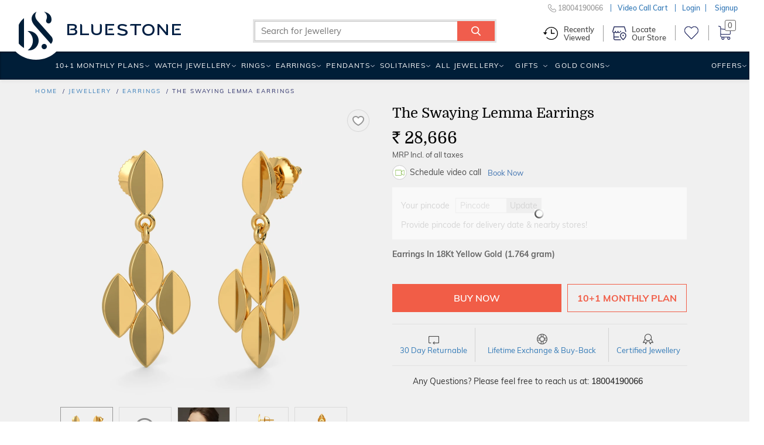

--- FILE ---
content_type: text/html;charset=UTF-8
request_url: https://www.bluestone.com/earrings/the-swaying-lemma-earrings~5816.html?impEvent=browseclick&posEvent=11&sortbyEvent=pricelow&tagEvent=
body_size: 51314
content:

<!DOCTYPE html>






 










<html lang="en"  class="p-details">
<head>

<meta charset="utf-8">
<meta http-equiv="X-UA-Compatible" content="IE=edge">
<meta name="format-detection" content="telephone=no">
    
    
    
    
    
    

    

    
    
    
    
	
	
	
	
	
    
    
    
    














	
	
		
	











	
	
		
	
	
		
		
	

	
    
    
    
      
        
      
      
      
    

	<meta property="og:title"
		content="The Swaying Lemma Earrings" />
	<meta property="og:image"
		content="https://kinclimg3.bluestone.com/f_webp,c_scale,w_418,b_rgb:f0f0f0/giproduct/BIRS0009D28_YAA18XXXXXXXXXXXX_ABCD00-PICS-00004-1024-18676.png" />
	<meta property="og:url"
		content="https://www.bluestone.com/earrings/the-swaying-lemma-earrings~5816.html" />
	<meta property="og:site_name" content="BlueStone.com" />
	













	
	
	
	
	
	
	
	
	
	
	
	
	
	
	
	
		
	
	
	
	
	
	
	
	
	
	
	
	
	
	
	
	
			
			
			
			
			
			
	
			
			
			
			
			
	
	
	
	
	
	
	
	
	
	
	
	
	
	
	
	
	
	
	
	
	
	
	
	
	
	
	
	
	
	
    
    
    
    
    
	
	
	
    
	
		<title>The Swaying Lemma Earrings | BlueStone.com</title>
	







	
	
	
	
	
	
	
	
	
	


	
	
	
	
	
	
	
	
	
			
			
			
			
	
	
	
	
	
	
	
	
	
	
	
	
	
	
	
	
	
	

	

    





	
	
	
	
	
    
	
	
		<meta name="description" content="The Swaying Lemma Earrings is a certified Earrings In 18Kt Yellow Gold. It is available for &#8377; 28666/-. &#10004; Certified &#10004; Money Back &#10004; Lifetime Exchange &#10004; COD" />
	
	

<meta name="keywords" content="buy The Swaying Lemma Earrings , The Swaying Lemma Earrings price in india, The Swaying Lemma Earrings price, The Swaying Lemma Earrings, price of The Swaying Lemma Earrings, The Swaying Lemma Earrings india, The Swaying Lemma Earrings specifications, The Swaying Lemma Earrings review, The Swaying Lemma Earrings price, The Swaying Lemma Earrings review," />




    <meta property="al:android:url" content="bluestone://www.bluestone.com/earrings/the-swaying-lemma-earrings~5816.html"/>
    <meta property="al:android:package" content="com.bluestone.android" />
    <meta property="al:android:app_name" content="BlueStone Jewellery Online" />
    <meta property="al:ios:url" content="https://www.bluestone.com/earrings/the-swaying-lemma-earrings~5816.html" />
    <meta property="al:ios:app_store_id" content="1107631430" />
    <meta property="al:ios:app_name" content="BlueStone Jewellery Online" />
    <meta property="al:web:should_fallback" content="true">



    
    
        
            <link rel="canonical" href="https://www.bluestone.com/earrings/the-swaying-lemma-earrings~5816.html" />
        
    










        
    	
    	


    






    
        
            
            
                
                    
                    
                        <meta name="robots" content="index,follow" />
                    
                
                
        
    
    


	
      <style>
/* BlueStone Header */
/* Scaffholding */
.white-header .container, footer .container, .page-home .hp-btm>.container, .browse-page.container, .sticky-filter-inner.container, .build-solitaire-container .container {
    max-width: 1520px!important;
    width: 100%!important;
}
.container {
  min-width: 960px;
}
.container {
  margin-right: auto;
  margin-left: auto;
  padding-left: 5px;
  padding-right: 5px;
}
.col-xs-12 {
  width: 100%;
}
.col-xs-2 {
  width: 16.66666667%;
}
.col-xs-3 {
  width: 25%;
}
.col-xs-6 {
  width: 50%;
}
.col-xs-9 {
  width: 75%;
}
.col-xs-10 {
  width: 83.33333333%;
}
.col-xs-8 {
  width: 66.66666667%;
}
.col-xs-4 {
  width: 33.33333333%;
}
.col-xs-5 {
  width: 41.66666667%;
}
.col-lg-3 {
  width: 25%;
}
.col-lg-5 {
  width: 41.66666667%;
}
.col-lg-6 {
  width: 50%;
}
.col-xs-2, .col-xs-12, .col-xs-10, .col-xs-3, .col-xs-9, .col-xs-6, .col-xs-8, .col-xs-4, .col-xs-5,
.col-lg-3, .col-lg-6 {
  position: relative;
  min-height: 1px;
  padding-left: 5px;
  padding-right: 5px;
  float: left;
}
.row {
  margin-left: -5px;
  margin-right: -5px;
}
.center-block {
  display: block;
  margin-left: auto;
  margin-right: auto;
}
.img-responsive {
  display: block;
  max-width: 100%;
  height: auto;
}
b, strong {
  font-weight: bold;
}
p {
  margin: 0 0 10px;
}
img {
  vertical-align: middle;
}
img {
  border: 0;
}
input, button, select, textarea {
  font-family: inherit;
  font-size: inherit;
  line-height: inherit;
}
.text-center {
  text-align: center;
}
a {
  color: #337ab7;
  text-decoration: none;
}
.nowrap {
  white-space: nowrap;
}
.clear {
  clear: both;
  display: block;
  height: 0;
  width: 100%;
  visibility: hidden;
}
a:hover, a:focus {
  color: #23527c;
  text-decoration: underline;
}
article, aside, details, figcaption, figure, footer, header, hgroup, main, menu, nav, section, summary {
  display: block;
}
/* Html/Body */
* {
  -webkit-box-sizing: border-box;
  -moz-box-sizing: border-box;
  box-sizing: border-box;
}
html {
  position: relative;
  min-height: 100%;
  font-size: 10px;
  -webkit-tap-highlight-color: rgba(0,0,0,0);
  font-family: sans-serif;
  -ms-text-size-adjust: 100%;
  -webkit-text-size-adjust: 100%;
}
body {
  margin: 0px;
  margin-bottom: 485px;
  color: #4d4d4d;
  font-family: Domine, serif;
  background: #f0f0f0;
  font-size: 12px;
  line-height: 18px;
}
/* Buttons */
.btn-white, .btn-white:link, .btn-white:visited {
  padding-right: 0;
  padding-left: 12px;
  color: #272b65;
  background: white;
  font-family: Domine, serif;
  font-size: 11px;
  line-height: 17px;
  display: inline-block;
  padding: 4px 7px 2px;
  margin-left: 10px;
  font-weight: 500;
  text-decoration:none;
}
.btn-white span {
  color: #f15d47;
  padding: 0 2px;
  font-size: 12px;
  line-height: 18px;
  position: relative;
}
/* Header Wrapper */
body.with-ticker header.blue-header {
  height: 121px;
}
header, footer, #main, .banner-carousel .owl-wrapper-outer {
  min-width: 960px;
}
header.blue-header {
  background: #272b65;
  height: 88px;
  font-family: Muli, Arial, sans-serif;
  text-transform: uppercase;
  letter-spacing: 1.2px;
  font-weight: 600;
  color: #f15d47;
  width: 100%;
  position: relative;
  z-index: 99;
  -webkit-transform-style: preserve-3d;
  transform-style: preserve-3d;
  display: block;
}
body.fixed-header header.blue-header {
  -webkit-transform-style: flat;
  transform-style: flat;
}
body.fixed-header .bottom-header {
  display: none;
}
/* Header Top */
.header-top {
  background: #556681;
  color: #fff;
  letter-spacing: 1px;
  font-family:arial,sans-serif;
  font-size: 13px;
  line-height: 19px;
  font-weight: normal;
  height: 31px;
  position: absolute;
  overflow: hidden;
  z-index: 99;
  width: 100%;
}
header.blue-header .with-car,
header.blue-header .dynamic-ticker {
  height: 31px!important;
  width: 100%!important;
}
header.blue-header .with-car div,
header.blue-header .dynamic-ticker div {
  width: 100%!Important;
  padding-top: 4px;
  height: 31px;
  cursor:pointer;
  background: none!important;
}
header.blue-header .with-car .plus,
header.blue-header .dynamic-ticker .plus {
  font-size: 25px;
  height: 10px;
  line-height: 10px;
}
.header-top .btn-white {
  position:relative;
  top:0px;
  background:none;
  border:1px solid #fff;
  border-radius:5px;
  color:#fff;
  font-family:inherit;
  font-size:13px;
  line-height:19px;
  padding:2px 7px 0;
}
.header-top .btn-white span {
  width:11px;
  height:13px;
  display:inline-block;
  display:none;
}
body.with-ticker .header {
  padding-top: 33px;
}
header.blue-header .logo {
  padding-top: 20px;
}
.close-ticker{
  font-size: 20px;
  margin-left: 125px;
  position: absolute;
  top: 6px;
}
.header a, .header a:link, .header a:visited {
  color: white;
}
header.blue-header .header-middle-top > ul > li {
  padding-left: 30px;
  padding-top: 9px;
}
.header .ico-wishlist {
  min-width: 60px;
}
/* Header Right */

.header-right {
  height: 88px;
  position: relative;
}
.header-middle-top {
  font-size:12px;
}
.header-middle-top li.customer-care {
  font-size: 14px;
}
.header-middle-top, .header-middle-bottom {
  float: right;
}
header.blue-header ul, header.blue-header li {
  padding: 0;
  margin: 0;
  list-style: none;
  list-style-image: none;
  float: left;
  display: block;
}
.header-middle-top li.m-search {
  padding: 0;
  width: 193px;
  padding-top: 5px;
  position: relative;
  z-index: 9;
}
.header-middle-top li.m-search .search-form-wrapper .search-form-wrapper-inner {
  background: white;
  z-index: 3;
}
header.blue-header .font-small {
  font-size: 10px;
  line-height: 16px;
  position: relative;
  top: 1px;
}
li.m-search .search-form-wrapper .form-text {
  width: 100%;
  border: 0;
  height: 22px;
  outline: 0;
  color: #000;
  text-transform: none;
  letter-spacing: 1px;
  transition: width .5s ease;
  vertical-align: top;
  font-size: 12px;
  line-height: 18px;
  padding-left: 10px;
  padding-right: 35px;
}
li.m-search .search-form-wrapper .button {
  background: transparent;
  border: 0;
  outline: 0;
  width: 34px;
  height: 23px;
  font-size: 0;
  position: absolute;
  top: 0px;
  right: 0px;
  z-index: 999;
}
li.m-search .search-form-wrapper .icon-search {
  position: absolute;
  top: 0;
  right: 0;
  font-size: 14px;
  background: #f15d47;
  padding: 5px 7px;
  color: white;
  width:29px;
  height:22px;
}
[class^="icon-"], [class*=" icon-"] {
  font-family: 'icomoon'!important;
  speak: none;
  font-style: normal;
  font-weight: normal;
  font-variant: normal;
  text-transform: none;
  line-height: 1;
  -webkit-font-smoothing: antialiased;
  -moz-osx-font-smoothing: grayscale;
}
.header-middle-top a, .header-middle-top a:link, .header-middle-top a:visited {
  color: #f15d47;
}
.header-middle-top a:hover {
  text-decoration:none;
  color: white;
}
.header-middle-top li.hto span {
  color: white;
}
.header-middle-top li.hto {
  position: relative;
}
.header-middle-top li {
  padding-left: 30px;
  padding-top: 9px;
}
.header-middle-top li.hto i.hto-icon {
  position: absolute;
  top: 7px;
  left: 38px;
  width: 11px;
  height: 6px;
}
.header-middle-top li.gc>div {
  position: relative;
  top: -2px;
}
.header-middle-top li.gc i.gc-icon {
  width: 21px;
  height: 15px;
  display: block;
  position: relative;
  top: 3px;
}
.header-middle-top li.ico-wishlist .cart-links {
  position: relative;
  top: -3px;
}
.header-middle-top li.ico-wishlist a {
  display: block;
  height: 100%;
}
.header-middle-top li.ico-wishlist .wishlist-icon {
  font-size: 16px;
  line-height: 22px;
  width:17px;
  height:16px;
  display:inline-block;
}
.header-middle-top li.cart {
  position: relative;
  padding-top: 4px;
}
.header-middle-top li.cart span.prcs-d {
  vertical-align: top;
  display: inline;
}
.header .cart span > span {
  font-size: 21px;
  line-height: 27px;
  width:18px;
  height:21px;
  display:inline-block;
}
.top-level-dd {
  position: relative;
}
.top-level-dd .WebRupee {
  width: 12px;
  height: 13px;
  display: inline-block;
  overflow: hidden;
  width:12px;
  height:13px;
}
.top-level-dd .top-level-dd-inner i {
  font-size: 15px;
  position: relative;
  top: 2px;
  width:10px;
  height:15px;
  display:inline-block;
}
.top-level-dd>ul {
  padding: 0;
  margin: 0;
  list-style: none;
  list-style-image: none;
  background-color: white;
  position: absolute;
  right: -5px;
  top: -2px;
  z-index: 99;
  max-height: 0;
  overflow: hidden;
  transition: height .5s ease;
  min-width: 200px;
}
.top-level-dd>ul>li a, .top-level-dd>ul>li a:link, .top-level-dd>ul>li a:visited {
  color: #4476b2;
}
.top-level-dd>ul>li a:hover {
  color: #f15d47;
}
/* Header Middle Bottom */
.header-middle-bottom {
  position: absolute;
  bottom: 0;
  right: 0;
  left:auto !important;
  width:115%;
}
.main-menu {
  margin: auto;
  max-width: 1200px;
}
.logo-b {
  visibility: hidden;
  opacity: 0;
  top: 10px;
  float: left;
}
.logo-b i.bs-sm-logo {
  width: 15px;
  height: 26px;
  display: block;
}
.main-menu ul {
  position: relative;
  text-transform: uppercase;
}
.main-menu ul {
  list-style: none;
  margin: 0;
  float: right;
  width: auto;
}
.main-menu li {
  padding: 0;
}
.main-menu ul li, .main-menu ul li a:link, .main-menu ul li a:visited, .main-menu ul li span.inner, .main-menu ul li span.no-link {
  display: block;
  float: left;
  margin: 0;
  position: relative;
}
.main-menu ul li {
  font-size: 14px;
  text-transform: uppercase;
  font-weight: 500;
}
.main-menu ul li.menuparent {
  position: static;
}
.main-menu ul li.relative {
  position: relative;
}
.main-menu ul li.highlight {
  margin-left: 6px;
}
#navigation .main-menu ul li.offers {
  position: static;
}
.main-menu ul li.menuparent div.submenu {
  display: none;
  position: absolute;
  right: 0;
  top: 46px;
  box-shadow: rgba(0,0,0,0.11765) 0 0 7px 3px;
  width: 972px;
  z-index: 1;
  overflow: hidden;
  background: #fff;
}
.main-menu li a:visited {
  color: white;
  text-decoration: none;
}
.main-menu li a, .main-menu li a:link, .main-menu li a:visited {
  display: block;
  float: left;
}
.main-menu ul li, .main-menu ul li a:link, .main-menu ul li a:visited, .main-menu ul li span.inner, .main-menu ul li span.no-link {
  display: block;
  float: left;
  margin: 0;
  position: relative;
}
.main-menu ul li span.no-link {
  color:#ffffff;
}
.main-menu ul li a.no-link, .main-menu ul li a.no-link:link, .main-menu ul li a.no-link:visited, .main-menu ul li a.no-link span.inner {
  cursor: default;
}
.main-menu ul li span.inner {
  padding: 14px 12px 14px 12px;
  cursor: pointer;
}
.main-menu ul li.last span.inner {
  padding-right: 0;
}
.main-menu ul li.menu-with-img span.inner {
  padding-right: 30px;
}
.valentine-icon {
  width: 20px;
  height: 29px;
  display: inline-block;
  position: absolute;
  right: 5px;
  top: 7px;
}
body.b-new-filter .toggle-view span.grid-view-active {
  z-index: 0;
  opacity: 0;
}
header, footer, #main, .banner-carousel .owl-wrapper-outer {
  min-width: 960px;
}
.chains span.nolink .s-l-inner {
  padding: 5px 10px 3px;
  display:block;
  cursor: pointer;
  position: relative;
  line-height: normal;
  cursor: default;
  color:#272b65;
  font-size: 14px;
}
.chains span.nolink:hover .s-l-inner {
  color: #f15d47;
  background: #f2f2f2;
}

/* Responsive Header CSS */
@media (min-width: 768px) {
 .container {
   width: 730px;
  }
}
@media (min-width: 992px) {
  .container {
    width: 950px;
  }
}
@media (max-width: 1199px) {
  .header-middle-top li.m-search {
    width: 162px;
  }
  header.blue-header .header-middle-top li {
    padding-left: 20px !important;
  }
  .page-home #banner-video {
    width: 240px;
    left: 340px;
  }
  header.white-header .wh-navbar ul.wh-main-menu li.menuparent>a {
    padding-left: 4px;
    padding-right: 8px;
  }
  header.white-header .wh-navbar ul.wh-main-menu li.menuparent.gold-coins {
    display: none;
  }
}
@media (min-width: 1200px) {
  .container {
    width: 1150px !important;
  }
}
@media (min-width: 1280px) {
  .container {
    width: 1200px !important;
  }
}
@media (max-width: 1279px) {
  .header-middle-top li {
    padding-left: 28px;
  }
  .main-menu ul li span.inner {
    padding-left: 9px;
    padding-right: 9px;
    letter-spacing: 2px;
  }
  .page-home #banner-video {
    width: 287px;
    left: 410px;
  }
}
@media (max-width: 1200px) {
  .main-menu ul li span.inner {
    padding-left: 9px;
    padding-right: 9px;
    letter-spacing: 0;
  }
}
/* Home Page */
.collection-starting-price {
  position: absolute;
  left: 28px;
  bottom: 22px;
  font-family: Muli, Arial, sans-serif;
  font-size: 15px;
  line-height: 21px;
  font-weight: 500;
  color: #333;
  letter-spacing: 0.01em;
}
/* Browse Page */
#browse-banner-slider, #page .c-b-bg {
  height: 146px;
  overflow: hidden;
  display: none;
}
#breadcrumb {
  font-size: 10px;
  line-height: 16px;
  text-transform: uppercase;
  font-family: Muli, Arial, sans-serif;
  letter-spacing: 2px;
}
#breadcrumb {
  padding-top: 12px;
  padding-bottom: 14px;
  color: #272b65;
  font-weight: 500;
}
#breadcrumb ul {
  height: 16px;
  overflow: hidden;
  text-overflow: ellipsis;
  white-space: nowrap;
  width: 90%;
}
#breadcrumb ul, #breadcrumb li {
  padding: 0;
  margin: 0;
  list-style: none;
  list-style-image: none;
}
#breadcrumb li {
  display: inline;
}
#breadcrumb li:after {
  content: '/';
  padding-left: 4px;
}
#breadcrumb li:last-child:after {
    display: none;
}
#breadcrumb li:last-child a {
    color: $secondary-color;
    text-decoration: none;
    cursor: default;
}
#search-result-criteria {
    font-family: Muli, Arial, sans-serif;
    color: #272b65;
    letter-spacing: 2px;
    font-weight: 500;
    font-size: 11px;
    line-height: 17px;
    float: right;
}
#search-result-criteria .pull-left {
  padding-right: 20px;
  position: relative;
  top: -7px;
}
.pull-left {
  float: left!important;
}
#search-result-criteria .sep {
  display: inline-block;
  width: 1px;
  height: 20px;
  margin: 0 14px 0 8px;
  position: relative;
  top: 7px;
  background: #adbace;
}
#search-result-criteria .form-item {
  display: inline-block;
  margin-right: 9px;
  margin-bottom: 6px;
}
#search-result-criteria .form-item > span {
  cursor: pointer;
}
#search-result-criteria .form-item > span, #search-result-criteria .form-item > span:link, #search-result-criteria .form-item > span:visited, #search-result-criteria .form-item > span:hover {
  text-decoration: none;
  border: 1px solid #ebebeb;
  color: #4476b2;
  display: inline-block;
  background: #ffffff;
  padding: 0px 7px 1px 8px;
  white-space: nowrap;
  transition: all 0.1s ease;
}
#search-result-criteria .form-item > span i, #search-result-criteria .form-item > span:link i, #search-result-criteria .form-item > span:visited i, #search-result-criteria .form-item > span:hover i {
  color: #f15d47;
  font-size: 10px;
  line-height: 16px;
  transition: all 0.2s ease;
  width: 6px;
  display: inline-block;
}
#search-result-criteria .form-item > span:hover, #search-result-criteria .form-item > span:link:hover, #search-result-criteria .form-item > span:visited:hover, #search-result-criteria .form-item > span:hover:hover {
  background: #f3725f;
  border: 1px solid #f3725f;
  transition: all 0.2s ease;
  color: white;
}
#search-result-criteria .form-item > span:hover i, #search-result-criteria .form-item > span:link:hover i, #search-result-criteria .form-item > span:visited:hover i, #search-result-criteria .form-item > span:hover:hover i {
  color: white;
  transition: all 0.2s ease;
}
body.b-new-filter #search-result-criteria .sort-options section.block {
    position: relative;
}
.pull-right {
  float: right !important;
}
.toggle-view {
  float: left;
  width: 66px;
  height: 25px;
  margin-top: 1px;
}
.toggle-view .grid-view, .toggle-view .list-view, .toggle-view .grid-view-active, .toggle-view .list-view-active {
  display: block;
  width: 25px;
  height: 25px;
  line-height: 0;
  font-size: 0;
  float: right;
  margin-left: 8px;
}
.toggle-view .list-view {
  background-position: -31px 0;
  margin-right: 0;
}
.toggle-view .grid-view-active {
  background-position: 0 0;
}
.toggle-view .list-view-active {
  background-position: -31px -30px;
}
#search-result-criteria select {
  color: #4476b2;
  border: 1px solid #ebebeb;
  font-size: 12px;
  line-height: 18px;
  height: 25px;
  padding: 0 8px;
  width: 140px;
  margin: 1px 0;
  letter-spacing: 1px;
}
.product-tabs-old {
  display: none;
}
#search-result-wrapper {
  min-height: 600px;
}
#search-result {
  clear: both;
}
/* Product Grid */
.product-grid {
  padding: 0;
  margin: 0;
  list-style: none;
  list-style-image: none;
  position: relative;
  z-index: 1;
  clear: both;
  display: block;
}
.product-grid .inner {
  background: white url(https://kinclimg5.bluestone.com/f_webp/static/resources/themes/bluestone/images/ajax-loader.gif) center center no-repeat;
  position: relative;
  padding-bottom: 80px;
}
.product-grid li .no-loader {
  background: none;
}
.product-grid .with-detail .inner {
  box-shadow: 0px 0px 5px rgba(0, 0, 0, 0.2);
}
.product-grid .title {
  font-family: Domine, serif;
  font-size: 13px;
  line-height: 15px;
  padding-top: 0px;
  padding-bottom: 3px;
  text-align: center;
  text-transform: uppercase;
}
.product-grid .title a:link, .product-grid .title a:visited {
  text-decoration: none;
  transition: none;
  color: black;
}
#grid-list-view .product-grid .inner {
  padding-bottom: 10px;
}
.product-grid .pgi {
  margin-bottom: 10px;
}
.product-grid li {
  padding-bottom: 40px;
  opacity: 1 !important;
  visibility: visible !important;
}
.product-grid .inner .hto-added-tag {
  position: absolute;
  left: 0px;
  top: 0;
  height: 25px;
  width: 100%;
  background: #59ac59;
  margin: 0 -3px;
  padding: 0 3px;
  box-sizing: content-box;
  box-shadow: 0 1px 1px rgba(0, 0, 0, 0.3);
}
.product-grid .inner .hto-added-tag:before, .product-grid .inner .hto-added-tag:after {
  content: "";
  position: absolute;
  display: block;
  border-style: solid;
  bottom: -3px;
  border-color: #0e5d02 transparent transparent transparent;
}
.product-grid .inner .hto-added-tag:before {
  left: 0;
  border-width: 3px 0 0 3px;
}
.product-grid .inner .hto-added-tag:after {
  right: 0;
  border-width: 3px 3px 0 0;
}
.product-grid .inner .hto-added-tag span {
  padding: 0;
  display: block;
  height: 100%;
  color: #FFF;
  font-family: Muli, Arial, sans-serif;
  font-size: 12px;
  font-weight: 500;
  line-height: 25px;
  text-transform: uppercase;
  text-align: center;
  letter-spacing: 0.06em;
}
.product-grid .with-detail .hto-added-tag {
  display: none;
}
.product-grid div.related-searches .content {
  padding: 4px 0 12px;
}
.product-grid div.related-searches b {
  margin-right: 11px;
}
.product-grid div.related-searches a, .product-grid div.related-searches a:link, .product-grid div.related-searches a:visited {
  margin: 0 11px 0 0;
  display: inline;
  white-space: nowrap;
}
.product-grid .pr-d {
  background: #ffffff;
  padding-left: 5px;
}
.grid-view .product-grid .pr-d {
  display: none;
  position: absolute;
  left: 0;
  bottom: 0;
  z-index: 100;
  width: 100%;
  padding: 0;
  box-sizing: content-box;
}
.product-grid .with-detail .pr-d {
  border-top: 1px solid #ebebeb;
  display: block;
  min-height: 70px;
  padding-top: 10px;
}
.product-grid .markt-unit .inner{
  padding-bottom:80px;
  border:none;
}
.product-grid .jewl-pg-dt~.markt-unit .inner{
  padding-bottom:82px;
}
.grid-view .product-grid .title-2 {
  color: black;
  font-weight: 600;
  letter-spacing: 0.2em;
  padding-bottom: 13px;
  padding-top: 15px;
}
.main-menu ul li .prcs-d {
  color: #fff;
}
.valentine-wdg .wdg-inner {
  overflow: hidden;
  padding-bottom: 56px;
  position: relative;
  height: 100%;
}
.valentine-wdg .wdg-inner a {
    position: absolute;
    top: 0;
    left: 0;
    width: 100%;
    height: 100%;
}
.valentine-wdg .wdg-inner img {
    aspect-ratio: 372 / 427;
}
/* Browse Page Product Summary */
.product-grid .p-wrap {
  color: #666666;
  font-family: Muli, Arial, sans-serif;
  letter-spacing: 2px;
  font-weight: 500;
  float: left;
  width: 100%;
  display: block;
  text-align: center;
  font-size: 11px;
  line-height: 17px;
  padding-bottom:10px;
}
.product-grid .p-wrap .strike-price {
  color: #707070;
  display: inline-block;
  font-size: 13px;
  line-height: 19px;
}
.strike-through-line {
  background: #9e9e9e;
  display: block;
  width: 100%;
  height: 1px;
  position: absolute;
  left: 0;
  top: 50%;
}
.product-grid .p-wrap .new-price {
  color: black;
  display: inline-block;
  font-size: 13px;
  line-height: 19px;
  margin-right: 8px;
}
.product-grid .p-wrap .offer {
  display: block;
  color: #f15d47;
  font-size: 12px;
  line-height: 18px;
  font-weight: 500;
  text-transform: uppercase;
  letter-spacing:0.12em;
  padding:2px 5px 0;
  overflow:hidden;
  white-space:nowrap;
  text-overflow:ellipsis;
}
.product-grid .pr-i {
  background-color: transparent !important;
  background-position: center top;
  background: no-repeat;
  background-size: cover;
  background-position: center top;
}
.product-grid .pr-i .ribbon-wrapper {
  position: absolute;
  bottom: 9px;
  left: 0;
  width: 100%;
}
.product-grid .pr-i img {
  opacity: 1;
  aspect-ratio: 1 / 1;
}
.product-grid .pr-i .pr-d-var2 img {
    aspect-ratio: auto;
}
.product-grid .pr-i .jtooltip img{
  opacity:0;
}
.product-grid .pr-i img.hi {
  opacity: 0;
  transition: all 0.25s ease-in;
}
.product-grid .pr-i .p-image {
  position: relative;
  aspect-ratio: 1 / 1;
}
.product-grid .pr-i .p-image video {
  position: absolute;
  top: 50%;
  transform: translateY(-50%);
}
.product-grid .pr-i .p-wrap {
  position: absolute;
  left: 0;
  bottom: 0;
  min-height: 56px;
  width: 100%;
  text-align: center;
  text-transform: uppercase;
}
.product-grid .pr-i .p-wrap .price{
  text-transform:none;
}
.product-grid .p-wrap .free-gift-offer {
  display: inline-block;
  margin-top: 5px;
}
.product-grid .with-detail .pr-d .ribbon {
  color: #f15d47;
  box-shadow: none;
  font-weight: 500;
}
.product-grid .with-detail .pr-d .ribbon .ribbon-left {
  background: #f2f2f2;
  padding: 2px 13px 2px 10px;
}
.product-grid .with-detail .pr-d .ribbon .ribbon-right {
  display: none;
}
.product-grid .pr-i .p-wrap .offer br {
  display: none;
}
.grid-view .pr-i {
  display:block !important;
  border:1px solid #f0f0f0;
}
/* Wishlist icon browse page */
.product-grid a.wishlist, #b-glam a.wishlist {
  position: absolute;
  right: 3px;
  top: 5px;
  width: 30px;
  height: 30px;
  padding: 0px;
  padding-top: 3px;
  cursor: pointer;
  z-index: 9;
}
.product-grid a.wishlist i, #b-glam a.wishlist i {
  display: block;
  width: 25px;
  height: 25px;
  margin: auto;
  position:relative;
  z-index:3;
}
.product-grid a.wishlist.outline i, #b-glam a.wishlist.outline i {
  background-position: 1px -20px;
}
.product-grid a.wishlist:hover i, #b-glam a.wishlist:hover i {
  background-position: -24px -19px;
}
.product-grid a.wishlist.fill i, #b-glam a.wishlist.fill i {
  background-position: -48px -20px;
}
.wishlist-bp-tooltip{
  display:none;
}
/* Wishlist icon product page */
#details-wrapper a.wishlist {
  position: absolute;
  right: 20px;
  top: 4px;
  width: 38px;
  height: 38px;
  cursor: pointer;
  border: 1px solid #eee;
  padding: 5px 0px 6px;
  border-radius: 50%;
}
#details-wrapper a.wishlist i {
  display: block;
  width: 25px;
  height: 25px;
  margin: auto;
  position: relative;
  left: 4px;
}
#details-wrapper a.wishlist.outline i {
  background-position: 2px 3px;
}
.promise-features {
  background: url(https://kinclimg2.bluestone.com/f_webp/static/resources/themes/bluestone/images/shadow2.png) no-repeat center 0;
  position: relative;
  margin: 0 -35px;
  padding: 23px 10px 0;
}
.promise-features .pf-inner {
  padding: 9px 60px 0;
}
.promise-features .pf-inner > div {
  padding: 20px 0 20px 50px;
  border-right: 3px solid #f9f9f9;
  border-bottom: 3px solid #f9f9f9;
}
.promise-features .pf-inner > div:before {
  content: '';
  position: absolute;
  left: 0;
  float: left;
  height: 32px;
  margin-bottom: 7px;
}
.promise-features .pf-inner > div.even {
  padding-left: 76px;
  border-right: none;
}
.promise-features .pf-inner > div.even:before {
  left: 26px;
}
.promise-features .pf-inner > div.free-shipping.ind, .promise-features .pf-inner > div.certified-jewel, .promise-features .pf-inner > div.easy-po {
  border-bottom: none;
  padding-top: 22px;
  padding-bottom: 16px;
}
.promise-features .pf-inner .try-at-home:before {
  background: url(https://kinclimg2.bluestone.com/f_webp/static/resources/themes/bluestone/images/promise-icons.png) no-repeat 0 0;
  width: 41px;
}
.promise-features .pf-inner .save40:before {
  background: url(https://kinclimg2.bluestone.com/f_webp/static/resources/themes/bluestone/images/promise-icons.png) no-repeat -42px 0;
  width: 34px;
}
.promise-features .pf-inner .save40.usa:before {
  background: url(https://kinclimg2.bluestone.com/f_webp/static/resources/themes/bluestone/images/promise-icons.png) no-repeat -79px 0;
}
.promise-features .pf-inner .free-shipping:before {
  background: url(https://kinclimg2.bluestone.com/f_webp/static/resources/themes/bluestone/images/promise-icons.png) no-repeat -6px -37px;
  width: 35px;
}
.promise-features .pf-inner .certified-jewel:before {
  background: url(https://kinclimg2.bluestone.com/f_webp/static/resources/themes/bluestone/images/promise-icons.png) no-repeat -49px -37px;
  width: 27px;
}
.promise-features .pf-inner .easy-po:before {
  background: url(https://kinclimg2.bluestone.com/f_webp/static/resources/themes/bluestone/images/promise-icons.png) no-repeat -79px -41px;
  width: 31px;
}
.promise-features strong {
  font-size: 12px;
  line-height: 18px;
  line-height: 17px;
  text-transform: uppercase;
  color: #707070;
  display: block;
  letter-spacing: 0.05em;
}
.promise-features .easy-po strong {
  white-space: nowrap;
}
.promise-features p {
  margin: 0;
  font-size: 12px;
}

#search-result .promise-features .pf-inner .col-xs-6 {
  display: block;
}
.list-view .promise-features {
  margin: 0;
}
.list-view .promise-features .pf-inner {
  padding-top: 17px;
}
.list-view .promise-features .pf-inner .col-xs-6 {
  width: 25%;
  border: none;
  border-right: 3px solid #f9f9f9;
  padding-left: 76px;
}
.list-view .promise-features .pf-inner .col-xs-6:before {
  left: 26px;
}
.list-view .promise-features .pf-inner .col-xs-6:last-child{
  border: none;
}

.browse-title {
  font-size: 13px;
  line-height: 19px;
  padding-left: 35px;
  padding-right: 35px;
  position: relative;
  top: -2px;
}
.browse-title h1.page-title {
  font-family: Muli, Arial, sans-serif;
  color: #f15d47;
  font-weight: 300;
  letter-spacing: 0;
  text-align: left;
  font-size: 30px;
  line-height: 36px;
  white-space: nowrap;
  overflow: hidden;
  text-overflow: ellipsis;
  padding-bottom: 10px;
}
.browse-title h1.page-title:after {
  content: '';
  height: 1px;
  background: #ffeee4;
  width: 170px;
  display: block;
  margin-top: 18px;
}
.browse-title h2, .browse-title h3 {
  color: #4476b2;
  font-size: 16px;
  line-height: 21px;
  padding-bottom: 6px;
}
.browse-title h2.page-sub-title {
  margin-top: 12px;
}
.browse-title #summary-text {
  overflow: auto;
  word-break: break-word;
}
/*New Grid for Three Column Browse Page*/
.g25 .col-lg-1, .g25 .col-lg-10, .g25 .col-lg-11, .g25 .col-lg-12, .g25 .col-lg-2, .g25 .col-lg-3, .g25 .col-lg-4, .g25 .col-lg-5, .g25 .col-lg-6, .g25 .col-lg-7, .g25 .col-lg-8, .g25 .col-lg-9, .g25 .col-md-1, .g25 .col-md-10, .g25 .col-md-11, .g25 .col-md-12, .g25 .col-md-2, .g25 .col-md-3, .g25 .col-md-4, .g25 .col-md-5, .g25 .col-md-6, .g25 .col-md-7, .g25 .col-md-8, .g25 .col-md-9, .g25 .col-sm-1, .g25 .col-sm-10, .g25 .col-sm-11, .g25 .col-sm-12, .g25 .col-sm-2, .g25 .col-sm-3, .g25 .col-sm-4, .g25 .col-sm-5, .g25 .col-sm-6, .g25 .col-sm-7, .g25 .col-sm-8, .g25 .col-sm-9, .g25 .col-xs-1, .g25 .col-xs-10, .g25 .col-xs-11, .g25 .col-xs-12, .g25 .col-xs-2, .g25 .col-xs-3, .g25 .col-xs-4, .g25 .col-xs-5, .g25 .col-xs-6, .g25 .col-xs-7, .g25 .col-xs-8, .g25 .col-xs-9 {
  padding-right:12.5px;
  padding-left:12.5px;
}
.g25.row {
  margin-right: -12.5px;
  margin-left: -12.5px;
}
.nb-true .container{
  max-width: 1600px;
  width: 90% !important;
}
.nb-true header.blue-header .container {
  max-width: 1600px;
  width: 90% !important;
}
.nb-true header.blue-header .main-menu {
  max-width: 1600px;
}
.nb-true.fixed-header .main-menu {
  max-width: 1600px;
  width: 90%;
}
.browse-new-title .browse-title{
  padding:19px 0 37px;
}
.browse-new-title .browse-title h2, .browse-new-title .browse-title p{
  margin-bottom:0;
  padding-bottom:0;
}
.browse-new-title .page-title.title-14{
  font-size:22px;
  line-height:28px;
  font-weight:normal;
  float:left;
  color:#f15d47;
  letter-spacing:0.05em;
  text-align:left;
  padding:0;
  margin:0;
  text-transform:uppercase;
}
.browse-new-title .page-title.title-14:after{
  display:none;
}
#main .browse-title .title-14 {
    max-width: 90%;
    white-space: normal;
}
.total-designs{
  float:left;
  font-family:Muli, Arial, sans-serif;
  font-size:14px;
  line-height:20px;
  font-weight:500;
  color:#666666;
  margin:8px 0 0 12px;
  padding:0 0 0 16px;
  letter-spacing:0.1em;
  position:relative;
}
.total-designs:before{
  content:'';
  height:100%;
  width:1px;
  background:#CCC;
  position:absolute;
  left:0;
  top:-3px;
}

.seo-content-bottom {
  clear:both;
  overflow: hidden;
}
.seo-content-bottom #summary-text {
  padding-left: 35px;
  padding-right: 35px;
  font-size: 13px;
  line-height: 19px;
}
.seo-content-bottom #summary-text h2, .seo-content-bottom #summary-text h3 {
  color: #4476b2;
  font-size: 16px;
  line-height: 22px;
  padding-bottom: 6px;
}

.floating-element {
  background: white;
  border-radius: 130px;
  box-shadow: 0 0 10px rgba(0, 0, 0, 0.2);
  padding: 5px;
  position: fixed;
  z-index: 999;
  bottom: 10px;
  left: 50%;
  margin-left: -65px;
  display: table;
  cursor: pointer;
  animation: MoveUpDown 3s linear infinite;
  display: none;
}
.floating-element .inner {
  border: 1px solid #337ab8;
  display: table-cell;
  border-radius: 130px;
  color: #337ab8;
  width: 120px;
  height: 120px;
  padding: 15px 0 0px;
  text-align: center;
  vertical-align: middle;
  font-family: Muli, Arial, sans-serif;
  font-size: 18px;
  line-height: 24px;
  font-weight: 500;
  line-height: 20px;
  text-transform: uppercase;
}
.floating-element .inner strong {
  font-size: 23px;
  line-height: 29px;
  font-weight: 500;
  line-height: 20px;
}
.floating-element .inner .arrow-down {
  background: url(https://kinclimg5.bluestone.com/f_webp/static/resources/themes/bluestone/images/new/arrow-down.png) no-repeat 0 0;
  background-size: 100% auto;
  width: 40px;
  height: 40px;
  display: block;
  margin: 10px auto 0;
}

@keyframes MoveUpDown {
  0% {
    bottom: 10px;
  }

  50% {
    bottom: 20px;
  }

  100% {
    bottom: 10px;
  }
}

.bvideo-icon, .bvideo-icon2 {
  position: absolute;
  top: 8px;
  right: 10px;
  z-index: 9;
  cursor: pointer;
}
.bvideo-icon img {
  opacity: 1 !important;
}
.bvideo-icon .play-text, .bvideo-icon2 .play-text {
  background: white;
  display: block;
  position: absolute;
  bottom: 45px;
  left: -7px;
  white-space: nowrap;
  padding-left: 5px;
  padding-right: 5px;
  width: auto;
  border: 1px solid gray;
  font-family: Muli, Arial, sans-serif;
  font-size: 10px;
  line-height: 16px;
  text-transform: uppercase;
  opacity: 0;
  transition: all 0.2s ease-in;
}
.bvideo-icon .play-text:after, .bvideo-icon .play-text:before {
  top: 100%;
  left: 50%;
  border: solid transparent;
  content: " ";
  height: 0;
  width: 0;
  position: absolute;
  pointer-events: none;
}
.bvideo-icon .play-text:after {
  border-color: rgba(136, 183, 213, 0);
  border-top-color: white;
  border-width: 5px;
  margin-left: -5px;
}
.bvideo-icon .play-text:before {
  border-color: rgba(5, 5, 5, 0);
  border-top-color: gray;
  border-width: 6px;
  margin-left: -6px;
}

#product_list_ui .bvideo-wrap {
  position: absolute;
  top: 0;
  left: 0;
  z-index: 999;
  transform: translate3d(0px, 0px, 0px);
  width: 100%;
  height: 100%;
}
#product_list_ui .bvideo-wrap video {
  vertical-align: top !important;
}
#product_list_ui .bvideo-wrap video::-webkit-media-controls-fullscreen-button {
  display: none !important;
}

.close-bvideo {
  color: #ffffff;
  font-size: 20px;
  position: absolute;
  top: 10px;
  right: 10px;
  padding: 0px 4px;
}

/*Offer Tag Global*/
.offer-tag {
  background: white;
  border-radius: 3px 0 0 3px;
  border: 1px solid #666666;
  color: #666666;
  padding: 1px 2px;
  display: inline-block;
  margin: 0 10px 0 0;
  letter-spacing: 0.05em;
  font-size: 11px;
  line-height: 17px;
  line-height: normal;
  font-weight: 300;
  position: relative;
  text-align: center;
  text-transform: uppercase;
  min-width: 56px;
}
.offer-tag:after, .offer-tag:before {
  left: 100%;
  top: 50%;
  border: solid transparent;
  content: " ";
  height: 0;
  width: 0;
  position: absolute;
  pointer-events: none;
}
.offer-tag:after {
  border-color: rgba(255, 255, 255, 0);
  border-left-color: white;
  border-width: 8px;
  margin-top: -8px;
}
.offer-tag:before {
  border-color: rgba(238, 0, 0, 0);
  border-left-color: #666666;
  border-width: 9px;
  margin-top: -9px;
}
.offer-tag.orange-color {
  border: 1px solid #f15d47;
  color: #f15d47;
}
.offer-tag.orange-color:before {
  border-left-color: #f15d47;
}
.offer-tag.orange-bg {
  background: #f15d47;
  border-color: #f15d47;
  color: white;
}
.offer-tag.orange-bg:before {
  border-left-color: #f15d47;
}
.offer-tag.orange-bg:after {
  border-left-color: #f15d47;
}

/*New Browse End*/

.contact-number {
  position: absolute;
  right: 15px;
  top: 0px;
  font-family: Muli, Arial, sans-serif;
}
.summary-text {
  margin-top: 14px;
  font-size: 14px;
  letter-spacing: 0.1em;
}

.ribbon {
  white-space: nowrap;
  color: white;
  letter-spacing: 0.05em;
  font-size: 11px;
  line-height: 17px;
  line-height: 18px;
  font-weight: 200;
  position: relative;
  box-shadow: 1px 1px 0 rgba(0, 0, 0, 0.2);
  text-transform: uppercase;
}
.ribbon .ribbon-left {
  background: #f15d47;
  padding: 2px 5px;
}
.ribbon .ribbon-right {
  position: relative;
  background: #e55544;
  padding: 2px 10px 2px 5px;
}
.ribbon .ribbon-right:before {
  content: "";
  position: absolute;
  right: -1px;
  bottom: -1px;
  width: 0;
  height: 0;
  border-right: 5px solid rgba(0, 0, 0, 0.2);
  border-top: 10px solid transparent;
  border-bottom: 10px solid transparent;
}
.ribbon .ribbon-right:after {
  content: "";
  position: absolute;
  right: -2px;
  bottom: -1px;
  width: 0;
  height: 0;
  border-right: 5px solid white;
  border-top: 10px solid transparent;
  border-bottom: 10px solid transparent;
}
/*Jtooltip*/
/*TOOLTIP STYLE 2*/
.tooltip-style2 {
  border-radius: 10px;
  bottom: 100%;
  box-shadow: 0 0 10px #eee;
  background: #ffffff;
  border: 1px solid #d6d6d6;
  color: #2e2e2e;
  font-family: Muli, Arial, sans-serif;
  font-size: 15px;
  font-weight: normal;
  left: 50%;
  margin-bottom: 15px;
  margin-left: -130px;
  letter-spacing: 0.07em;
  text-transform: none;
  padding: 9px 23px;
  width: 263px;
  display: none;
}
.tooltip-style2:after, .tooltip-style2:before {
  top: 100%;
  left: 50%;
  border: solid transparent;
  content: " ";
  height: 0;
  width: 0;
  position: absolute;
  pointer-events: none;
}
.tooltip-style2:after {
  border-color: rgba(255, 255, 255, 0);
  border-top-color: #ffffff;
  border-width: 10px;
  margin-left: -10px;
}
.tooltip-style2:before {
  border-color: rgba(214, 214, 214, 0);
  border-top-color: #d6d6d6;
  border-width: 11px;
  margin-left: -11px;
}
/* Free Gift Tooltip*/
.product-grid .pr-i .tooltip-style2 {
  background: none;
  box-shadow: none;
  border-radius: 0;
  left: 0;
  bottom: 70px;
  margin: 0;
  padding: 0 0 15px;
  width: 100%;
  border: none;
}
.product-grid .pr-i .tooltip-style2:before, .product-grid .pr-i .tooltip-style2:after {
  display: none;
}
.product-grid .pr-i .tooltip-style2 .jtooltip-inner {
  background: white;
  border: 1px solid #d6d6d6;
  border-radius: 5px;
  position: relative;
}
.product-grid .pr-i .tooltip-style2 .jtooltip-inner:after, .product-grid .pr-i .tooltip-style2 .jtooltip-inner:before {
  top: 100%;
  left: 50%;
  border: solid transparent;
  content: " ";
  height: 0;
  width: 0;
  position: absolute;
  pointer-events: none;
}
.product-grid .pr-i .tooltip-style2 .jtooltip-inner:after {
  border-color: rgba(255, 255, 255, 0);
  border-top-color: #ffffff;
  border-width: 10px;
  margin-left: -10px;
}
.product-grid .pr-i .tooltip-style2 .jtooltip-inner:before {
  border-color: rgba(214, 214, 214, 0);
  border-top-color: #d6d6d6;
  border-width: 11px;
  margin-left: -11px;
}

.free-gift-wrapper.tooltip-style2 {
  border-radius: 5px;
  padding: 0;
  width: 290px;
  margin-left: -145px;
}
.free-gift-wrapper .jtop {
  padding: 11px 10px;
  display: table;
  width: 100%;
}
.free-gift-wrapper .jtop .offer-pimage {
  display: table-cell;
  width: 60px;
}
.free-gift-wrapper .jtop .offer-pdesc {
  display: table-cell;
  vertical-align: middle;
  font-size: 13px;
  line-height: 19px;
  line-height: 18px;
  letter-spacing: 0.06em;
  color: #333333;
  padding: 0 0 0 10px;
}
.free-gift-wrapper .jmiddle {
  border-top: 1px solid #d6d6d6;
  font-size: 13px;
  line-height: 19px;
  color: #333333;
  padding: 9px 15px 3px;
}
.free-gift-wrapper .jmiddle .desc2 {
  margin: 0 0 7px;
}
.free-gift-wrapper .jmiddle th, .free-gift-wrapper .jmiddle td {
  padding: 5px 7px;
  letter-spacing: 0.025em;
}
.free-gift-wrapper .jmiddle th {
  border-bottom: 1px solid #f15d47;
  font-weight: 500;
  letter-spacing: 0.1em;
  padding-bottom: 3px;
}
.free-gift-wrapper .jmiddle tr:nth-child(odd) td {
  background: #ffeee4;
}
.free-gift-wrapper .jbottom {
  text-align: right;
  padding: 0 15px 8px;
}
.free-gift-wrapper .jbottom a {
  font-size: 12px;
  line-height: 18px;
  color: #4476b2;
  text-decoration: underline;
  height: auto !important;
  padding: 0 !important;
}
.free-gift-wrapper .jbottom a:hover {
  text-decoration: none;
}

.bold500 {
  font-weight: 500;
}

/* Search Result */
#search-result .jewl-pg-dt .inner {
  background: white;
  border: 1px solid #ebebeb;
  z-index: 997;
  position: absolute;
  box-shadow: none;
  overflow: hidden;
  box-sizing: border-box;
  margin-right: 5px;
  padding: 0;
}
#search-result .jewl-pg-dt.no-seo-content .inner-wrapper {
  margin: 0;
  padding-top: 15px;
  height: 340px;
}
#search-result .jewl-pg-dt.no-seo-content .more-summary-text {
  display: none;
}
#search-result .jewl-pg-dt.no-seo-content #summary-text {
  overflow: visible;
}
#search-result .jewl-pg-dt, #search-result .jewl-pg-dt1 {
  display: block;
  position: relative;
}
#search-result .jewl-pg-dt .inner {
  background: white;
  border: 1px solid #ebebeb;
  z-index: 997;
  position: absolute;
  box-shadow: none;
  overflow: hidden;
  box-sizing: border-box;
  margin-right: 5px;
  padding: 0;
}
#search-result .with-box-shadow .inner {
  box-shadow: 0px 9px 14px rgba(0, 0, 0, 0.125);
}
#search-result .jewl-pg-dt1 .inner {
  background: white;
  padding: 40px 0;
  box-shadow: none;
}
#search-result .jewl-pg-dt1.no-seo-content .inner {
  padding: 15px 0 22px;
}
#search-result .jewl-pg-dt1 .inner-wrapper {
  height: 200px;
  overflow: hidden;
}
#search-result .jewl-pg-dt1.no-seo-content .inner-wrapper {
  height: 250px;
}
#search-result .jewl-pg-dt .inner-wrapper {
  margin: 28px 0 67px;
  overflow: auto;
  height: 274px;
  overflow: hidden;
}
#search-result .mCSB_inside > .mCSB_container {
  margin-right: 0px;
}
#search-result .mCSB_scrollTools {
  margin-right: 13px;
  margin-top: 10px;
}
#search-result .mCSB_scrollTools .mCSB_dragger {
  display: none !important;
}
#search-result .list-view .mCSB_scrollTools .mCSB_dragger {
  display: block !important;
}
#search-result .jewl-pg-dt.with-box-shadow .mCSB_scrollTools .mCSB_dragger {
  display: block !important;
}
#search-result .more-summary-text {
  cursor: pointer;
}
#search-result .mCSB_scrollTools .mCSB_dragger .mCSB_dragger_bar {
  width: 5px;
}
#search-result .more-summary-text {
  letter-spacing: 4px;
  text-transform: uppercase;
  color: #f15d47;
  font-size: 11px;
  line-height: 17px;
  margin-left: 35px;
  position: absolute;
  bottom: 25px;
  z-index: 999;
  float: left;
}
#search-result .close-summary {
  float: left;
  position: absolute;
  top: -3px;
  right: 12px;
  cursor: pointer;
}
#search-result .close-summary i {
  font-size: 47px;
  line-height: 53px;
  color: #f15d47;
}
.no-summary-text .more-summary-text {
  display: none;
}
/* Custom Scroll Bar */
.mCustomScrollbar {
  -ms-touch-action: pinch-zoom;
  touch-action: pinch-zoom;
  position: relative;
  right: -5px;
}
.mCustomScrollbar.mCS_no_scrollbar, .mCustomScrollbar.mCS_touch_action {
  -ms-touch-action: auto;
  touch-action: auto;
}
.mCustomScrollBox {
  position: relative;
  overflow: hidden;
  height: 100%;
  max-width: 100%;
  outline: 0;
  direction: ltr;
}
.mCSB_container {
  overflow: hidden;
  width: auto;
  height: auto;
}
.mCSB_scrollTools {
  position: absolute;
  width: 16px;
  height: auto;
  left: auto;
  top: 0;
  right: 0;
  bottom: 0;
}
.mCSB_scrollTools, .mCSB_scrollTools .mCSB_dragger .mCSB_dragger_bar, .mCSB_scrollTools .mCSB_buttonUp, .mCSB_scrollTools .mCSB_buttonDown, .mCSB_scrollTools .mCSB_buttonLeft, .mCSB_scrollTools .mCSB_buttonRight {
  -webkit-transition: opacity .2s ease-in-out, background-color .2s ease-in-out;
  -moz-transition: opacity .2s ease-in-out, background-color .2s ease-in-out;
  -o-transition: opacity .2s ease-in-out, background-color .2s ease-in-out;
  transition: opacity .2s ease-in-out, background-color .2s ease-in-out;
}
.mCSB_scrollTools {
  opacity: .75;
  filter: "alpha(opacity=75)";
  -ms-filter: "alpha(opacity=75)";
}
.mCSB_scrollTools .mCSB_draggerContainer {
  position: absolute;
  top: 0;
  left: 0;
  bottom: 0;
  right: 0;
  height: auto;
}
.mCSB_scrollTools .mCSB_dragger {
  cursor: pointer;
  width: 100%;
  height: 30px;
  z-index: 1;
  background: #fff;
}
.mCSB_scrollTools .mCSB_dragger .mCSB_dragger_bar {
  position: relative;
  width: 3px;
  height: 100%;
  margin: 0 auto;
  text-align: center;
}
.mCSB_scrollTools .mCSB_dragger .mCSB_dragger_bar {
  background-color: #fff;
  background-color: #ffeee3;
  filter: "alpha(opacity=75)";
  -ms-filter: "alpha(opacity=75)";
}
#search-result .mCSB_scrollTools .mCSB_dragger .mCSB_dragger_bar {
  width: 5px;
}
.mCSB_scrollTools .mCSB_draggerRail {
  width: 2px;
  height: 100%;
  margin: 0 auto;
}
#search-result .mCSB_scrollTools {
  margin-right: 13px;
  margin-top: 10px;
}
.product-grid .mCustomScrollbar {
  right: 0;
}
#search-result .jewl-pg-dt1 .inner-wrapper {
  height: 200px;
  overflow: hidden;
}
#search-result .mCSB_inside>.mCSB_container {
  margin-right: 0;
}
.jewl-pg-dt h1.page-title {
  width: 484px;
}
#search-result .jewl-pg-dt .inner-wrapper {
  margin: 40px 0 67px;
  overflow: auto;
  height: 183px;
  overflow: auto;
}
#search-result .jewl-pg-dt .inner {
  background: white;
  z-index: 997;
  position: absolute;
  box-shadow: none;
  overflow: hidden;
  box-sizing: border-box;
  margin-right: 5px;
}
#search-result .more-summary-text {
  letter-spacing: 4px;
  text-transform: uppercase;
  color: #f15d47;
  font-size: 11px;
  line-height: 17px;
  margin-left: 53px;
  position: absolute;
  bottom: 25px;
  z-index: 999;
  float: left;
  cursor: pointer;
}
.product-grid .action {
  padding-top: 26px;
}
.product-grid .action a {
  text-decoration: none;
}
.product-grid .action i {
  font-size: 21px;
  line-height: 27px;
  color: #4476b2;
  margin-right: 10px;
  position: relative;
  top: 3px;
  cursor: pointer;
}
/* Buttons */
.btn, #bcc .form-submit {
  padding: 9px 14px 6px 14px;
  font-family: Domine, serif;
  text-decoration: none;
  text-transform: uppercase;
  color: white;
  background-color: #f15d47;
  line-height: initial;
  font-size: 10px;
  border: 1px solid transparent;
  letter-spacing: 3px;
  display: inline-block;
  white-space: nowrap;
  transition: ease-in-out .15s all;
  margin-right: 5px;
  cursor: pointer;
  text-align: center;
}
.btn:last-child, #bcc .form-submit:last-child {
  margin-right: 0;
}
.product-grid .action a {
  text-decoration: none;
}
.product-grid .btn:link, .product-grid #bcc .form-submit:link, #bcc .product-grid .form-submit:link, .product-grid .btn:visited, .product-grid #bcc .form-submit:visited, #bcc .product-grid .form-submit:visited {
  transition: none;
}
/* Button with border without background*/
.btn-o {
  display: block;
  background: none;
  border: 1px solid #666666;
  color: #666666;
  font-family: Muli, Arial, sans-serif;
  font-size: 16px;
  line-height: 22px;
  font-weight: 500;
  padding-left: 2px;
  padding-right: 2px;
  letter-spacing: 0;
}
.btn-o:hover, .btn-o:focus {
  background: none;
  color: inherit;
}
.btn-o.green-color {
  border-color: #59ac59;
  color: #59ac59;
}
.btn-o.orange-color {
  border-color: #f15d47;
  color: #f15d47;
}
.r-v {
  width: 38px;
  display: block;
  position: fixed;
  right: 0;
  top: 50%;
  z-index: 999;
  box-shadow: 0 0 5px 0 #ccc;
  overflow: hidden;
  position: fixed;
  background-position: 0 -16px;
  margin-top: 44px;
  height: 150px;
}
.r-v a {
  display: block;
  height: 100%;
  text-decoration: none;
}
.r-v.wontop {
  margin-top: -227px;
  height: 186px;
}
.r-v a {
  display: block;
  height: 100%;
  text-decoration: none;
}
.refine-search-page {
  position:relative;
  clear:both;
}

#loadmoreajaxloader, #showMoreResult{
  border:1px solid #337ab8;
  clear: both;
  display: block;
  width:48%;
  padding:21px;
  color:#337ab8;
  border-radius:5px;
  margin:34px auto 100px;
  font-family:Muli, Arial, sans-serif;
  @include font-with-line-height(18px);
  letter-spacing:0.1em;
  text-transform:uppercase;
  background: white;
  text-align: center;
  font-weight:500;
}
.list-view {
  display: none;
}
.grid-view-result-active, .list-view-result-active {
  display: block !important;
}
.open-filters{
  opacity:0;
  visibility:hidden;
}
.fixed-header .open-filters{
  opacity:1;
  visibility:visible;
}

/* Responsive Browse Page CSS */
@media (max-width: 1279px) {
  .jewl-pg-dt h1.page-title {
    width: 459px;
  }
  #search-result .jewl-pg-dt .inner-wrapper {
    height: 269px;
  }
  .product-grid .action {
    padding-top: 11px;
  }
  .product-grid .action {
    padding-top: 26px;
  }
}
@media (max-width: 1200px) {
  .product-grid .btn, .product-grid #bcc .form-submit, #bcc .product-grid .form-submit {
     padding-left: 10px;
     padding-right: 10px;
     margin-right: 0;
  }
  .jewl-pg-dt h1.page-title {
    width: 364px;
  }
  #search-result .jewl-pg-dt .inner-wrapper {
    height: 123px;
  }
  .list-view .product-grid .action {
    position: static;
    padding-top: 26px;
  }
  .product-grid .action {
    position: absolute;
    bottom: 10px;
    white-space: nowrap;
    padding-top: 0;
  }
  .product-grid .desc {
    padding-top: 12px;
    display: none;
  }
  .product-grid .title {
    padding-bottom: 5px;
  }
}


/* Home Page Banner */

.hp-gms-banner {
  background: rgba(244,244,244,1);
  background: -moz-linear-gradient(left, rgba(244,244,244,1) 0%, rgba(246,194,203,1) 60%, rgba(246,194,203,1) 87%,  rgba(244,244,244,1) 100%);
  background: -webkit-gradient(left top, right top, color-stop(0%, rgba(244,244,244,1)), color-stop(60%, rgba(246,194,203,1)), color-stop(87%, rgba(246,194,203,1)),  color-stop(100%, rgba(244,244,244,1)));
  background: -webkit-linear-gradient(left, rgba(244,244,244,1) 0%, rgba(246,194,203,1) 60%, rgba(246,194,203,1) 87%, rgba(244,244,244,1) 100%);
  background: -o-linear-gradient(left, rgba(244,244,244,1) 0%,  rgba(246,194,203,1) 60%, rgba(246,194,203,1) 87%,  rgba(244,244,244,1) 100%);
  background: -ms-linear-gradient(left, rgba(244,244,244,1) 0%, rgba(246,194,203,1) 60%, rgba(246,194,203,1) 87%,  rgba(244,244,244,1) 100%);
  background: linear-gradient(to right, rgba(244,244,244,1) 0%, rgba(246,194,203,1) 60%, rgba(246,194,203,1) 87%,  rgba(244,244,244,1) 100%);
  filter: progid:DXImageTransform.Microsoft.gradient( startColorstr='#f4f4f4', endColorstr='#f4f4f4', GradientType=1 );
  color:#1F4C7C!important;
  padding:1px;
  font-size:14px;
  letter-spacing: 0px;
  display:inline-block;
  height:38px;
}
.gms-banner-inner {
  background: rgba(244,244,244,1);
  background: -moz-linear-gradient(left, rgba(244,244,244,1) 0%, rgba(254,239,242,1) 28%, rgba(254,239,242,1) 100%);
  background: -webkit-gradient(left top, right top, color-stop(0%, rgba(244,244,244,1)), color-stop(28%, rgba(254,239,242,1)), color-stop(100%, rgba(254,239,242,1)));
  background: -webkit-linear-gradient(left, rgba(244,244,244,1) 0%, rgba(254,239,242,1) 28%, rgba(254,239,242,1) 100%);
  background: -o-linear-gradient(left, rgba(244,244,244,1) 0%, rgba(254,239,242,1) 28%, rgba(254,239,242,1) 100%);
  background: -ms-linear-gradient(left, rgba(244,244,244,1) 0%, rgba(254,239,242,1) 28%, rgba(254,239,242,1) 100%);
  background: linear-gradient(to right, rgba(244,244,244,1) 0%, rgba(254,239,242,1) 28%, rgba(254,239,242,1) 100%);
  filter: progid:DXImageTransform.Microsoft.gradient( startColorstr='#f4f4f4', endColorstr='#feeff2', GradientType=1 );
  padding: 10px 2px 7px 60px;
    line-height:18px;
  float:left;
  font-family: Domine;
}
.gms-banner-inner-border {
  border-top: 36px solid #ffeef1;
  border-left: 10px solid #ffeef1;
  border-right: 15px solid transparent;
  height: 0;
  width: 10px;
  margin-left:-1px;
}
.gms-banner-inner strong {
  color:#B55A4B;
  font-size:16px;
}
.gms-banner-inner small {
  font-size:12px;
  font-family: Muli, Arial, sans-serif;
}
.hp-gms-banner span {
  float:left;
}
.hp-gms-banner .subscribe {
  padding: 9px 60px 5px 1px;
  font-weight:900;
  color:#131C60;
  font-size:13px;
  font-family:Muli, Arial, sans-serif;
}
/* Home Page */
.banner-carousel {
  height: 452px;
  overflow: hidden;
  position: relative;
  width: 100%;
  min-width: 960px;
}
#main .banner-carousel .owl-item {
  height: 452px;
  background-color: white;
  overflow: hidden;
}
#main .banner-carousel .owl-item>div a, #main .banner-inner .owl-item>div a {
  display: block;
  width: 100%;
  height: 100%;
  position:relative;
}
body.page-front .banner-carousel img {
  margin: auto;
  display: block;
}
.banner-carousel img {
  display: block;
  margin: auto;
  margin-left: -800px!Important;
  left: 50%;
  position: absolute;
  width: 1600px;
  display:none;
}
body.page-front #main .banner-carousel > div:first-child img {
  display:block;
}
body.page-front #main .banner-carousel img {
  display:none;
}
.banner-carousel div.owl-item img {
  display:block;
}
.home-page .spot-main {
  padding-top: 30px!important;
  margin-left:-5px;
  margin-right:-5px;
}
.title-1 {
  font-family: Muli, Arial, sans-serif;
  font-size: 51px;
  position: relative;
  font-weight: 100;
  margin: auto;
  text-align: center;
  line-height: 44px;
  color: #272b65;
}
.title-1 span {
  display: inline-block;
  padding: 0 20px;
  background-color: #f0f0f0;
  position: relative;
  z-index: 1;
}
.title-1 b {
  font-weight: 400;
}
.title-1:after {
  display: block;
  height: 1px;
  width: 95%;
  margin: auto;
  background-color: #ef5d46;
  content: '';
  position: absolute;
  top: 50%;
  left: 0;
  right: 0;
  margin-top: -1px;
}
#main .home-page .ziba.white-bg {
  padding: 45px 25px;
  overflow: hidden;
  background:#ffffff;
}
/* New Homepage Top widget blocks*/
.page-home .hp-top .hp-tp-widgets > ul {
  padding: 0;
  margin: 0;
  list-style: none;
  list-style-image: none;
}
.page-home .hp-top .hp-tp-widgets > ul > li {
  width: 16.6%;
  float: left;
  text-align: center;
  font-family: Muli, Arial, sans-serif;
  font-size: 17px;
  line-height: 23px;
  font-weight: 500;
  color: #6d6e72;
  letter-spacing: 1px;
  height: 220px;
  line-height: 20px;
  padding-top: 19px;
  position: relative;
}
.page-home .hp-top .hp-tp-widgets > ul > li .tooltip {
  background-color: #f2f2f2;
  border: 1px solid #414143;
  border-radius: 5px;
  position: absolute;
  bottom: 220px;
  left: 10px;
  width: 650px;
  text-align: left;
  opacity: 0;
  visiblitiy: hidden;
  transition: opacity .7s;
  max-height: 0px;
  display: none;
  z-index: 1;
  font-size: 16px;
  line-height: 22px;
}
.page-home .hp-top .hp-tp-widgets > ul > li:last-child {
  border-right: none;
}
.page-home .hp-top .hp-tp-widgets > ul > li:hover i {
  top: -7px;
  transition: all .2s ease-in-out;
}
.page-home .hp-top .hp-tp-widgets > ul > li:hover .tooltip {
  display: block;
}
.page-home .hp-top .hp-tp-widgets ul li > div:first-child {
  display: block;
}
.page-home .hp-top .hp-tp-widgets ul li > div:first-child p {
  display: block;
  height: 70px;
  margin: 0px;
  position: relative;
  margin-top: 12px;
}
.page-home .hp-top .hp-tp-widgets ul li > div:first-child p span {
  position: absolute;
  top: 50%;
  transform: translateY(-50%);
  left: 0px;
  right: 0px;
}
.page-home .hp-top .hp-tp-widgets ul li div > i {
  display: block;
  width: 100px;
  height: 100px;
  margin: auto;
  position: relative;
  transition: all .2s ease-in-out;
  top: 0px;
}
.page-home .hp-top .hp-tp-widgets ul li div > i.certified {
  background-position: 5px 10px;
}
.page-home .hp-top .hp-tp-widgets ul li div > i.m-back {
  background-position: -92px 12px;
}
.page-home .hp-top .hp-tp-widgets ul li div > i.b-back {
  background-position: -183px center;
}
.page-home .hp-top .hp-tp-widgets ul li div > i.shippng {
  background-position: -301px 7px;
}
.page-home .hp-top .hp-tp-widgets ul li div > i.tp {
  background-position: -420px 8px;
}
.page-home .hp-top .hp-tp-widgets ul li div > i.h-to {
  background-position: -530px 9px;
  width: 130px;
}
.page-home .title-1 {
  margin: 92px 0px;
}
.page-home #banner-video {
  position: absolute;
  top: 0;
  left: 426px;
  z-index: 1;
}
body.white-bg{
  background:#fff;
}
body.new-hp-ui {
  background: white;
}
body.return-user .title-1.oc {
  margin-top: 89px;
}
body.return-user .title-1.ct {
  margin-top: 53px;
}
.page-home .hp-tp-widgets {
  padding-top: 47px;
  opacity: 0;
}
body.no-ticker .header {
  padding-top: 0px;
}
.plus {
  display: inline-block;
  font-size: 20px;
  line-height: 10px;
  font-weight: 400;
}
.block-element {
  padding: 11px 15px;
  float: left;
  width: 100%;
  position: relative;
}
.block-element i.close {
  color: #347ab8;
  font-size: 17px;
  line-height: 23px;
  position: absolute;
  top: 2px;
  right: 8px;
  cursor: pointer;
}
.block-element span.title {
  display: block;
}
.block-element .block-element-inner {
  padding: 8px 0px 0px;
}
.block-element .block-element-inner .items {
  display: inline-block;
  padding-right: 3px;
  padding-bottom: 5px;
  min-width: 85px;
}
.block-element .block-element-inner .items a {
  display: block;
  text-align: center;
  padding: 5px 15px 3px;
  border-radius: 8px;
  text-decoration: none;
  background-color: white;
  color: #272a57;
}
.block-element.dark-blue {
  background-color: #347ab8;
}
.block-element.dark-blue span.title {
  text-transform: uppercase;
  color: white;
  font-family: Muli, Arial, sans-serif;
  font-size: 13px;
  line-height: 19px;
  padding-top: 1px;
  padding-bottom: 1px;
  letter-spacing: 0.15em;
}
.block-element.dark-blue a:hover {
  text-decoration: underline;
}
.block-element.light-blue {
  background-color: #f6fbff;
  border: 1px solid #9abcd8;
}
.block-element.light-blue .items a {
  border: 1px solid #9abcd8;
  transition: all .3s ease-in-out;
}
.block-element.light-blue .items a:hover, .block-element.light-blue .items a:focus {
  background-color: #347ab8;
  color: white;
}
body.b-new-filter hr {
  border: none;
  border-bottom: 1px solid #f9f9f9;
}
body.b-new-filter .filters-container {
    position: static !important;
    margin: 0;
    background: #80abd1;
}
body.b-new-filter .browse-title {
  padding-bottom: 16px;
}
body.b-new-filter hr {
  border-color: #dbdbdb;
  margin-top: 0px;
  margin-bottom: 2px;
  margin-left: 5px;
  margin-right: 5px;
}

body.b-new-filter .opt-title {
  text-transform: uppercase;
  color: #fff;
  font-family: Muli, Arial, sans-serif;
  font-size: 14px;
  line-height: 33px;
  letter-spacing: 0.12em;
  font-weight: 500;
}
body.b-new-filter .sort-options .opt-title {
  padding-bottom: 15px;
}

body.b-new-filter #search-result-criteria .sort-by {
  padding-right: 0px;
}
body.b-new-filter .toggle-view {
  height: auto;
  width: 44px;
}
body.b-new-filter .toggle-view span {
  display: block;
  background: url(https://kinclimg5.bluestone.com/f_webp/static/resources/themes/bluestone/images/new/sprite-icons.png) no-repeat -38px 0px white;
  cursor: pointer;
  width: 32px;
  height: 32px;
  position: absolute;
  z-index: 1;
  transition: opacity .2s ease-in-out;
  opacity: 1;
  background-size: 68px;
}
body.b-new-filter .toggle-view span.list-view {
  background-position: 0px 0px;
}
body.b-new-filter .refine-search-page {
  padding-top: 0px;
  position: relative;
}
body.b-new-filter #search-result-criteria .f-by {
  display: inline-block;
  padding-right: 12px;
  vertical-align: middle;
}
body.b-new-filter .block-element.dark-blue {
  margin-top: 23px;
  margin-bottom: 20px;
  position: static;
}
body.b-new-filter .block-element.light-blue {
  width: 723px;
  margin-left: 5px;
  margin-bottom: 20px;
}
body.b-new-filter .sticky-filter-wrapper {
    padding: 0 5px;
}
.new-filters {
  padding: 15px;
}
.new-filters .top-filter-blocks {
  box-sizing: border-box;
  flex-basis: 12%;
}
.new-filters #top-filter {
  display: flex;
  flex-flow: wrap;
  flex-direction: row;
  gap: 8px;
  position: relative;
}
.new-filters #top-filter section.block {
  position: relative;
}
.new-filters #top-filter section.block .title {
  cursor: default;
}
.new-filters #top-filter .title {
    cursor: default;
    background: #fff;
    color: #262626;
    border-radius: 7px;
    font-family: Muli, Arial, sans-serif;
}
.new-filters #top-filter section.block .content {
  display: none;
  background: transparent;
  min-width: 210px;
  max-width: 250px;
  font-family: Muli, Arial, sans-serif;
  font-size: 14px;
  line-height: 20px;
  letter-spacing: 1px;
  position: absolute;
  z-index: 99;
  top: 30px;
  padding: 17px 0px 8px 0px;
}
.new-filters #top-filter-hover {
  display: none;
}
.middle-filters {
  padding: 15px;
  background: #fdf1f3;
}
.middle-filters .middle-filter-blocks {
  display: inline-block;
  margin-right: 3px;
}
.middle-filters .middle-filter-blocks .filter-item {
  background: #fff;
  color: #262626;
  border: 1px solid rgba(0, 0, 0, 0.2);
  border-radius: 7px;
  font-family: Muli, Arial, sans-serif;
  letter-spacing: 1.3px;
  cursor: pointer;
  padding: 7px 10px;
}
.middle-filters .middle-filter-blocks .filter-item:hover {
  border-color: #80abd0;
}
.middle-filters .middle-filter-blocks .filter-item.active {
  background: #337ab8;
  border-color: #fff;
  color: #fff;
}
.update-pincode {
  border-radius: 7px;
  cursor: pointer;
  padding: 0px 10px;
  color: #ffffff;
  font-family: Muli, Arial, sans-serif;
  font-size: 14px;
  line-height: 20px;
  letter-spacing: 0.03em;
  line-height: 33px;
  width: 95px;
}
.middle-filters .update-pincode {
    float: right;
    margin-right: 20px;
    line-height: 36px;
    background: rgba(51, 122, 184, 0.9);
}

.jewellery-columns-wrap {
  display: flex;
  justify-content: space-between;
  margin-bottom: 30px;
}
.jewellery-columns-wrap .vert-filters {
  width: 280px;
  padding-top: 20px;
  position: sticky;
  top: 90px;
  max-height: 92vh;
}
.jewellery-columns-wrap .vert-filters .inner {
  background: #f7f7f7;
  overflow-y: auto;
  height: calc(100vh - 170px);
  padding: 15px;
}
.jewellery-columns-wrap .vert-filters .inner::-webkit-scrollbar {
  width: 5px;
}
.jewellery-columns-wrap .vert-filters .inner::-webkit-scrollbar-thumb {
  background-color: #ddd;
  outline: none;
  border-radius: 5px;
}
.jewellery-columns-wrap .vert-filters .head {
  background: #337ab8;
  border-radius: 5px 5px 0 0;
  color: #fff;
  padding: 10px 15px;
  font-family: Muli, Arial, sans-serif;
  font-size: 16px;
  text-transform: uppercase;
  letter-spacing: 0.05em;
}
.jewellery-columns-wrap .vert-filters .filter-block {
  padding: 20px 0;
  border-bottom: 2px solid #fff;
  font-family: Muli, Arial, sans-serif;
  letter-spacing: 0.03em;
}
.jewellery-columns-wrap .vert-filters .filter-block:first-of-type {
  padding-top: 0;
}
.jewellery-columns-wrap .vert-filters .filter-block:first-of-type section.block {
  padding-top: 0;
}
.jewellery-columns-wrap .vert-filters .filter-block:last-of-type {
  border: none;
  padding-bottom: 0;
}
.jewellery-columns-wrap .vert-filters .filter-block .title {
  font-family: Domine, serif;
  font-size: 14px;
  font-weight: bold;
  margin-bottom: 10px;
  display: block;
}
.jewellery-columns-wrap .vert-filters .filter-block .form-item {
  padding: 5px 0;
}
.jewellery-columns-wrap .vert-filters .filter-block .form-item input {
  margin-right: 5px;
  position: relative;
  top: 2px;
}
.jewellery-columns-wrap .vert-filters .filter-block .form-item .filter-item {
  margin: 0;
  position: relative;
  padding-left: 30px;
  line-height: 20px;
  font-size: 14px;
  cursor: pointer;
  display: block;
}
.jewellery-columns-wrap .vert-filters .filter-block .form-item .filter-item:hover {
  opacity: 0.8;
}
.jewellery-columns-wrap .vert-filters .filter-block .form-item .filter-item .icon {
  border: 1px solid #ccc;
  border-radius: 5px;
  display: inline-block;
  margin-right: 5px;
  height: 20px;
  width: 20px;
  text-align: center;
  line-height: 20px;
  position: absolute;
  top: 0;
  background: white;
  font-size: 20px;
  font-weight: bold;
  box-sizing: border-box;
  left: 0;
  color: transparent;
}
.jewellery-columns-wrap .vert-filters .filter-block .form-item.selected .filter-item {
  font-weight: bold;
}
.jewellery-columns-wrap .vert-filters .filter-block .form-item.selected .filter-item .icon {
  color: #fff;
  background: #337ab8;
  border-color: #337ab8;
}
.jewellery-columns-wrap .vert-filters .filter-block section.block {
  max-height: 212px;
  overflow: hidden;
  transition: all 0.2s ease;
}
.jewellery-columns-wrap .vert-filters .filter-block section.block.full-view {
  max-height: none;
  overflow: unset;
  transition: all 0.2s ease;
}
.jewellery-columns-wrap .vert-filters .filter-block section.block#Design-form {
  max-height: 200px;
}
.jewellery-columns-wrap .vert-filters .filter-block section.block#Design-form.full-view {
  max-height: none;
}
.jewellery-columns-wrap .vert-filters .filter-block .view-more {
  display: inline-block;
  padding: 10px 0 0 0;
  color: #f05d4d;
  font-size: 14px;
}
.scrollTop .jewellery-columns-wrap .vert-filters {
    top: 48px;
}
.scrollTop .jewellery-columns-wrap .vert-filters .inner {
    height: calc(100vh - 130px);
}
.jewellery-columns-wrap #content-column {
  flex: 1;
  padding-left: 40px;
}
body.b-new-filter .filtered-data {
  font-family: Muli, Arial, sans-serif;
  color: #272b65;
  font-weight: 500;
  font-size: 11px;
  line-height: 17px;
  padding: 10px 15px 0;
}
body.b-new-filter .sticky-filter-wrapper {
  background: #ffffff;
  padding: 0 5px;
  margin-bottom: 15px;
}
body.b-new-filter .filtered-data .f-by {
  display: inline-block;
  padding-right: 12px;
  vertical-align: middle;
  letter-spacing: 2px;
}
body.b-new-filter .filtered-data .form-item {
  display: inline-block;
  margin-right: 9px;
  text-transform: none;
  letter-spacing: 1px;
  margin-bottom: 6px;
}
body.b-new-filter .filtered-data .form-item > span {
    text-decoration: none;
    border: 1px solid #ebebeb;
    color: #4476b2;
    display: inline-block;
    background: #ffffff;
    padding: 0px 7px 1px 8px;
    white-space: nowrap;
    transition: all 0.1s ease;
    cursor: pointer;
}

.style-outline {
  padding: 7px 9px 5px 9px;
  border: 1px solid #9abcd8;
  color: #347ab8;
  text-transform: uppercase;
  position: relative;
  white-space: nowrap;
  letter-spacing: 0.03em;
  display: block;
}
.style-outline.i-right {
  padding-right: 25px;
}
.style-outline i {
  float: right;
  font-size: 10px;
  line-height: 16px;
  position: relative;
  right: -9px;
}
.style-fill {
  display: block;
  color: white;
  font-family: Domine, serif;
  font-size: 13px;
  line-height: 19px;
  padding: 8px 10px 6px 10px;
  text-transform: uppercase;
  background-color: #347ab8;
  white-space: nowrap;
  letter-spacing: 0.1em;
  position: relative;
}

.extra-filter {
  font-family: 'Domine', serif;
  background: #f5c2cb;
  color: #252525;
  cursor: pointer;
  border: 1px solid #347ab8;
  -webkit-transform: translate3d(0, 0, 0) !important;
  transform: translate3d(0, 0, 0) !important;
}

.style-fill.i-right {
  padding-right: 25px;
}
.style-fill i {
  position: absolute;
  right: 7px;
  font-size: 10px;
  line-height: 16px;
}
.b-new-filter .hidden{
	display:none;
}
.new-filters .ndd-wrapper {
  float: right;
  z-index: 9;
  position: relative;
  top: 39px;
}
.new-filters .ndd-wrapper .ndd {
  color: #347ab8;
  text-transform: uppercase;
  position: relative;
}
.new-filters .ndd-wrapper .ndd > * {
  margin: 0px;
}
.new-filters .ndd-wrapper .ndd label {
  font-size: 12px;
  line-height: 18px;
  letter-spacing: 0.07em;
  padding-right: 7px;
  cursor: pointer;
  font-family: Domine, serif;
}
.new-filters .ndd-wrapper .ndd i {
  color: black;
  font-size: 13px;
  line-height: 19px;
  min-width: 13px;
  min-height: 13px;
  display: inline-block;
}
/* Browse page NDD start */
.block-element.customize-sizes span.title {
  float: left;
  margin-right: 14px;
  line-height: 28px;
}
.block-element.customize-sizes .default-size-holder {
  float: left;
  position: relative;
}
.block-element.customize-sizes .default-size-holder .size {
  border: 1px solid #9abcd8;
  display: block;
  padding: 5px 30px 3px 25px;
  border-radius: 8px;
  text-decoration: none;
  background-color: white;
  color: #272a57;
  position: relative;
  width: 101px;
  transition: all 0.25s ease;
}
.block-element.customize-sizes .default-size-holder .size i {
  color: #347ab8;
  position: absolute;
  right: 12px;
  line-height: 18px;
}
.block-element.customize-sizes .default-size-holder.active .size {
  border-radius: 8px 8px 0 0;
  transition: all 0.25s ease;
}
.block-element.customize-sizes .default-size-holder .block-element-inner {
  position: absolute;
  top: 27px;
  left: 0;
  padding: 0;
  z-index: 21;
}
.block-element.customize-sizes .ring-size-help-text-wrap {
  border-left: 1px solid #959595;
  line-height: 28px;
  text-align: center;
}
/* Browse page NDD end */

.bs-checkbox {
  display: inline-block;
}
.bs-checkbox input[type=checkbox] {
  display: none;
}
.bs-checkbox label span {
  position: relative;
  top: -1px;
}
.bs-checkbox input[type=checkbox] + label span {
  display: inline-block;
  width: 20px;
  height: 20px;
  border: 1px solid #347ab8;
  position: relative;
  vertical-align: middle;
  margin-right: 10px;
}
.bs-checkbox input[type=checkbox]:checked + label span {
  background: url(https://kinclimg5.bluestone.com/f_webp/static/resources/themes/bluestone/images/new/sprite-icons.png) no-repeat -9px -41px;
}

/* for old filters */
.filters-container {
  margin-bottom: 11px;
}
.filters .title {
  text-transform: uppercase;
  font-size: 12px;
  line-height: 18px;
  color: #333333;
  text-align: center;
  display: block;
  margin: 0 5px;
  border-top: 1px solid #9dadc6;
  padding: 16px 0 4px;
  letter-spacing: 2px;
  padding-left: 10px;
  text-align: left;
  font-family: Domine, serif;
}
.filters #top-filter {
  border: 1px solid #ebebeb;
}
.filters #top-filter .content {
  display: none;
  position: absolute;
  z-index: 99;
  box-shadow: 0px 9px 14px rgba(0, 0, 0, 0.125);
  margin-left: 0;
  top: 18px;
  padding-left: 10px;
  border-right: 1px solid #ebebeb;
  width: 100%;
  height: auto;
  background: #ffffff;
  box-sizing: content-box;
  padding-left: 0px;
  padding-top: 6px;
  padding-bottom: 17px;
  left: 0px;
}
.filters #top-filter .title {
  border-top: 0px;
  padding: 1px 0 4px 15px;
  cursor: default;
}
.filters #top-filter .col-xs-2 {
  position: static;
  padding: 8px 0 7px;
  border-right: 1px solid #ebebeb;
}
.filters #top-filter .n-s {
  color: #4476b2;
  font-family: Muli, Arial, sans-serif;
  font-size: 14px;
  line-height: 20px;
  line-height: 18px;
  letter-spacing: 1px;
  position: relative;
  top: -1px;
  text-align: left;
  padding-left: 20px;
}
.filters #top-filter-hover {
  display: none;
  background: white;
  box-shadow: 0px 9px 14px rgba(0, 0, 0, 0.125);
  position: absolute;
  top: 0px;
  left: 0px;
  z-index: 100;
  overflow: hidden;
}
#main .filters .v-m-f {
  cursor: pointer;
  text-align: center;
  padding: 20px 0 18px;
  background: #ffeee3;
  color: #f15d47;
  display: block;
  border: 0px;
  margin: 0px;
  font-family: Muli, Arial, sans-serif;
  letter-spacing: 0.08em;
  text-transform: uppercase;
  font-size: 13px;
  line-height: 19px;
  font-weight: bold;
  line-height: 17px;
  margin-left: -2px;
  padding-right: 1px;
  box-sizing: content-box;
  padding-left: 1px;
  float: right;
}
#main .filters .v-m-f i {
  margin-left: 44px;
  font-size: 12px;
  line-height: 18px;
}
.open-filters {
    height: 26px;
    padding: 4px 0;
    width: 100%;
    background: #f15d47;
    position: fixed;
    left: 0px;
    top: 79px;
    text-align: center;
    transition: opacity .5s ease;
    opacity: 0;
    text-align: center;
    box-shadow: 2px 0px 2px rgba(0, 0, 0, 0.1);
    color: white;
    visibility: hidden;
    cursor: pointer;
    font-family: Muli, Arial, sans-serif;
    text-transform: uppercase;
    font-size: 13px;
    line-height: 19px;
    text-transform: uppercase;
    letter-spacing: 2px;
    line-height: normal;
    font-weight: 600;
}
.toggle-view .grid-view, .toggle-view .list-view, .toggle-view .grid-view-active, .toggle-view .list-view-active {
    display: block;
    width: 25px;
    height: 25px;
    line-height: 0px;
    font-size: 0px;
    float: right;
    background: url(https://kinclimg9.bluestone.com/f_webp/static/resources/themes/bluestone/images/ver3/list-grid.v1.png) 0 -30px no-repeat;
    margin-left: 8px;
}
.toggle-view .grid-view-active {
    background-position: 0 0;
}
.toggle-view .list-view {
    background-position: -31px 0;
    margin-right: 0px;
}
.block-element.dark-blue {
    position: relative;
    top: -25px;
	font-family: Domine,serif;
    font-size: 12px;
}
.product-grid.tmp-ul li.items {
  min-height: 371px;
}
.product-grid.tmp-ul li.items span.tmp-inner {
  border: 1px solid #f0f0f0;
  display: block;
  width: 100%;
  height: 371px;
  position: relative;
  background: url(https://kinclimg5.bluestone.com/f_webp/static/resources/themes/bluestone/images/ajax-loader.gif) center center no-repeat;
}
.product-grid.tmp-ul li.items span.tmp-inner:after {
  display: block;
  content: '';
  height: 1px;
  width: 100%;
  background: #f0f0f0;
  bottom: 60px;
  position: absolute;
}
#list-view.tmp-ul li.items span.tmp-inner {
  width: 100%;
}
#list-view.tmp-ul li.items span.pd-i {
  border-bottom: 1px solid #f0f0f0;
  width: 292px;
  vertical-align: middle;
}

/* New Browse Page */

/* Three Column Browse Page */
.browse-page-var1 .product-grid {
  padding-top: 54px;
}
.browse-page-var1 .product-grid div.related-searches .content{
  padding-bottom: 60px;
}
.browse-page-var1 .product-grid .three-column-browse.col-first {
  clear:both;
}
.browse-page-var1 .product-grid .three-column-browse .inner {
  border: 1px solid transparent;
  padding-bottom: 98px;
}
.browse-page-var1 .product-grid .three-column-browse .inner .new-price {
  font-size: 14px;
  line-height: 20px;
  font-weight: 500;
}
.browse-page-var1 .product-grid .three-column-browse .inner .strike-price {
  font-size: 14px;
  line-height: 20px;
  font-weight: 400;
}
.browse-page-var1 .product-grid .three-column-browse .inner .you-save {
  font-size: 14px;
  line-height: 20px;
  font-weight: 400;
  border: 1px solid #ebebeb;
  border-radius: 3px;
  padding: 2px 5px;
  margin: 0 0 0 10px;
  letter-spacing: 0.1em;
}
.browse-page-var1 .product-grid .three-column-browse .inner .p-wrap {
  text-align: left;
  min-height: 87px;
}
.browse-page-var1 .product-grid .three-column-browse .inner .p-wrap .offer {
  padding: 5px 0 0;
  color: #666666;
  font-size: 13px;
  line-height: 19px;
}
.browse-page-var1 .product-grid .three-column-browse .inner .pr-i {
  border: 1px solid #f0f0f0;
  background-position: center 0;
  transition: background-position 0.5s ease;
}
.browse-page-var1 .product-grid .three-column-browse .inner .pr-i .p-image {
  transition: transform 0.5s ease;
  position: relative;
}
.browse-page-var1 .product-grid .three-column-browse .inner .pr-i .tooltip-style2 {
  bottom: 82px;
}
.browse-page-var1 .product-grid .three-column-browse .inner .pr-i .ribbon-wrapper {
  position: static;
}
.browse-page-var1 .product-grid .three-column-browse .inner .pr-d .pr-d-inner {
  padding-left: 0px;
  padding-right: 0px;
}
.browse-page-var1 .product-grid .three-column-browse .inner .pr-d .pr-d-inner .p-wrap {
  padding-left: 8px;
  padding-right: 8px;
}
.browse-page-var1 .product-grid .three-column-browse .inner .pr-d .title {
  text-align: left;
}
.browse-page-var1 .product-grid .three-column-browse.with-detail .inner {
  box-shadow: 0px 0px 15px rgba(0, 0, 0, 0.2);
  border-color: #ddd;
  background-color: white;
  margin-top: -49px;
  margin-left: -8px;
  margin-right: -8px;
  padding: 50px 8px 99px;
}
.browse-page-var1 .product-grid .three-column-browse.with-detail .inner .pr-i {
  border: none;
  background-size: 100% auto;
  background-position: center -100px;
  transition: background-position 0.5s ease;
}
.browse-page-var1 .product-grid .three-column-browse.with-detail .inner .pr-i .p-image {
  transform: translate3d(0, -42px, 0);
  transition: transform 0.5s ease;
  will-change: inherit;
  background: white;
}
.browse-page-var1 .product-grid .three-column-browse.with-detail .inner .pr-i .p-image img {
  padding-top: 2px;
  background: white;
}
.browse-page-var1 .product-grid .three-column-browse.with-detail .inner .pr-d {
  border: none;
  overflow: hidden;
  padding-top: 8px;
  min-height: 141px;
}
.browse-page-var1 .product-grid .three-column-browse.with-detail .inner .pr-d .product-buttons {
  float: left;
  width: 100%;
  margin-bottom: 10px;
}
.browse-page-var1 .product-grid .three-column-browse.with-detail .inner .pr-d .product-buttons .hto-button {
  float: left;
  padding: 0 4px 0 0;
  width: 50%;
}
.browse-page-var1 .product-grid .three-column-browse.with-detail .inner .pr-d .product-buttons .hto-button .btn-disabled {
  cursor: not-allowed;
  padding: 10px 5px;
  font-family: Muli, Arial, sans-serif;
  font-size: 16px;
  line-height: 22px;
  letter-spacing: 0;
}
.browse-page-var1 .product-grid .three-column-browse.with-detail .inner .pr-d .product-buttons .details-button {
  float: left;
  width: 50%;
  padding: 0 0 0 4px;
}
.browse-page-var1 .product-grid .three-column-browse.with-detail .inner .pr-d .product-buttons .btn-o {
  display: block;
  padding: 10px 5px;
  white-space: normal;
}
.browse-page-var1 .product-grid .three-column-browse.with-detail .inner .pr-d .p-desc {
  display: block;
  padding: 5px 0 0;
  letter-spacing: 0.05em;
  font-size: 13px;
  line-height: 19px;
}
.browse-page-var1 .product-grid .three-column-browse.with-detail .bvideo-icon {
  top: 7px;
  right: 10px;
}
.browse-page-var1 .product-grid .three-column-browse.with-detail .bvideo-icon:hover .play-text {
  opacity: 1;
  bottom: 47px;
}


/*New Browse 2 Start*/
/*New Grid for Three Column Browse Page*/
.g34 .col-lg-1, .g34 .col-lg-10, .g34 .col-lg-11, .g34 .col-lg-12, .g34 .col-lg-2, .g34 .col-lg-3, .g34 .col-lg-4, .g34 .col-lg-5, .g34 .col-lg-6, .g34 .col-lg-7, .g34 .col-lg-8, .g34 .col-lg-9, .g34 .col-md-1, .g34 .col-md-10, .g34 .col-md-11, .g34 .col-md-12, .g34 .col-md-2, .g34 .col-md-3, .g34 .col-md-4, .g34 .col-md-5, .g34 .col-md-6, .g34 .col-md-7, .g34 .col-md-8, .g34 .col-md-9, .g34 .col-sm-1, .g34 .col-sm-10, .g34 .col-sm-11, .g34 .col-sm-12, .g34 .col-sm-2, .g34 .col-sm-3, .g34 .col-sm-4, .g34 .col-sm-5, .g34 .col-sm-6, .g34 .col-sm-7, .g34 .col-sm-8, .g34 .col-sm-9, .g34 .col-xs-1, .g34 .col-xs-10, .g34 .col-xs-11, .g34 .col-xs-12, .g34 .col-xs-2, .g34 .col-xs-3, .g34 .col-xs-4, .g34 .col-xs-5, .g34 .col-xs-6, .g34 .col-xs-7, .g34 .col-xs-8, .g34 .col-xs-9 {
  padding-right: 17px;
  padding-left: 17px;
}
.g34.row {
  margin-right: -17px;
  margin-left: -17px;
}
.orange-color {
  color: #f15d47;
}
.browse-page-var2 {
  padding: 20px 5px 0;
}
.browse-page-var2 .product-grid .three-column-browse .inner {
  padding-bottom: 56px;
}
.browse-page-var2 .product-grid .three-column-browse .inner .pr-i .p-wrap {
  background: white;
  height: 56px;
  padding: 0px 8px;
  display: table;
  letter-spacing: 0;
}
.browse-page-var2 .product-grid .three-column-browse .inner .pr-i .p-wrap .link-overlay {
  position: absolute;
  top: 0;
  left: 0;
  width: 100%;
  height: 100%;
  padding: 0;
  z-index: 1;
}
.browse-page-var2 .product-grid .three-column-browse .inner .pr-i .p-wrap .p-name {
    font-size: 12px;
    line-height: 18px;
    margin: 5px 0 0;
    overflow: hidden;
    text-overflow: ellipsis;
    white-space: nowrap;
    text-align: left;
    text-transform: none;
}
.browse-page-var2 .product-grid .three-column-browse .inner .pr-i .p-wrap .b-price-wrapper {
  display: table;
  padding: 0;
  width: 100%;
  height: 100%;
  position: relative;
  vertical-align: middle;
}
.browse-page-var2 .product-grid .three-column-browse .inner .pr-i .p-wrap .b-price-wrapper .b-price-left {
  display: table-cell;
  padding: 1px 10px 0 0;
  text-align: left;
  vertical-align: middle;
  width: auto;
}
.browse-page-var2 .product-grid .three-column-browse .inner .pr-i .p-wrap .b-price-wrapper .b-price-left.full-width {
  width: 100%;
  padding: 0;
  text-align: center;
}
.browse-page-var2 .product-grid .three-column-browse .inner .pr-i .p-wrap .b-price-wrapper .b-price-left.full-width .new-price {
  margin-right: 10px;
}
.browse-page-var2 .product-grid .three-column-browse .inner .pr-i .p-wrap .b-price-wrapper .b-price-right {
  display: table-cell;
  vertical-align: middle;
  padding: 0 0 0 10px;
  position: relative;
  text-align: right;
  width: auto;

}
.browse-page-var2 .product-grid .three-column-browse .inner .pr-i .p-wrap .b-price-wrapper .b-price-right::before {
  content: '';
  width: 1px;
  height: 15px;
  background: #959595;
  position: absolute;
  left: 0;
  top: 50%;
  transform: translateY(-50%);
}
.browse-page-var2 .product-grid .three-column-browse .inner .pr-i .p-wrap .b-price-wrapper .new-price {
  display: inline-block;
  font-size: 20px;
  line-height: 22px;
  font-weight: 500;
  margin: 0 7px 0 0;
  letter-spacing: 0;
}
.browse-page-var2 .product-grid .three-column-browse .inner .pr-i .p-wrap .b-price-wrapper .new-price .WebRupee {
  padding-left: 3px;
  padding-right: 3px;
}
.browse-page-var2 .product-grid .three-column-browse .inner .pr-i .p-wrap .b-price-wrapper .strike-price {
  color: #9e9e9e;
  font-size: 14px;
  line-height: 18px;
  clear: both;
  display: inline-block;
  letter-spacing: 0;
  padding-left: 3px;
  position: relative;
  bottom: 1px;
}
.browse-page-var2 .product-grid .three-column-browse .inner .pr-i .p-wrap .b-price-wrapper .you-save {
  color: #2b2b2b;
  display: block;
  font-size: 14px;
  line-height: 16px;
  letter-spacing: 0em;
  padding: 0;
  text-transform: none;
}
.browse-page-var2 .product-grid .three-column-browse .inner .pr-i .p-wrap .b-price-wrapper .you-save .saved-price {
  display: inline;
  font-weight: 500;
  padding-left: 1px;
}
.browse-page-var2 .product-grid .three-column-browse .inner .pr-i .p-wrap .b-price-wrapper .you-save .saved-price .WebRupee {
  margin-right: -2px;
}
.browse-page-var2 .product-grid .three-column-browse .inner .pr-i .p-wrap .b-price-wrapper .you-save .saved-price .orange-color {
  white-space: nowrap;
}
.browse-page-var2 .product-grid .three-column-browse .inner .pr-i .p-wrap .b-details-wrapper {
  display: table-cell;
  padding: 0 0 0 10px;
  width: 62%;
  height: 100%;
  vertical-align: middle;
  text-align: left;
  color: #282828;
  font-size: 16px;
  line-height: 22px;
  line-height: 18px;
  letter-spacing: 0.05em;
  text-transform: none;
}
.browse-page-var2 .product-grid .three-column-browse .inner .pr-i .p-wrap .b-details-wrapper span.light-gray-text {
  color: #7e7e7e;
  white-space: nowrap;
}
.browse-page-var2 .product-grid .three-column-browse .inner .pr-i .offers-wrapper {
  position: absolute;
  left: 0;
  top: -18px;
  margin: 0 0 0 -6px;
  width: 100%;
}
.browse-page-var2 .product-grid .three-column-browse .inner .pr-i .offers-wrapper .offer {
  background: #FFF;
  border: 1px solid #fac6c1;
  color: #f15d4c;
  display: block;
  width: 100%;
  padding: 0px 5px;
  box-shadow: 0 1px 4px rgba(0,0,0,0.12);
  box-sizing: content-box;
  font-family: Muli, Arial, sans-serif;
  font-size: 14px;
  line-height: 18px;
  font-weight: 500;
  letter-spacing: 0.05em;
  position: relative;
  text-align: center;
  text-transform: uppercase;
  overflow: visible;
}
.browse-page-var2 .product-grid .three-column-browse .inner .pr-i .offers-wrapper .offer > span {
  display: block;
  overflow: hidden;
  text-overflow: ellipsis;
}
 .browse-page-var2 .product-grid .three-column-browse .inner .pr-i .p-wrap .offers-wrapper .offer span:before, .browse-page-var2 .product-grid .three-column-browse .inner .pr-i .offers-wrapper .offer span:after {
  content: '';
  display: block;
  width: 0;
  height: 0;
  position: absolute;
  top: -4px;
  left: 0;
  border-bottom: 4px solid #fac6c1;
  border-left: 4px solid transparent;
}
.browse-page-var2 .product-grid .three-column-browse .inner .pr-i .offers-wrapper .offer span:before {
  border: none;
  border-top: 4px solid #fac6c1;
  border-left: 4px solid transparent;
  top: auto;
  bottom: -4px;
}
.browse-page-var2 .product-grid .three-column-browse .inner .pr-i .offers-wrapper .offer span:after {
  border: none;
  border-top: 4px solid #fac6c1;
  border-right: 4px solid transparent;
  top: auto;
  left: auto;
  right: 0;
  bottom: -4px;
}
.browse-page-var2 .product-grid .three-column-browse .inner .pr-i .pr-d-var2 {
  display: none;
  position: absolute;
  left: 0;
  bottom: 100%;
  width: 100%;
}
.browse-page-var2 .product-grid .three-column-browse .inner .pr-i .pr-d-var2 .btn, .browse-page-var2 .product-grid .three-column-browse .inner .pr-i .pr-d-var2 #bcc .form-submit, #bcc .browse-page-var2 .product-grid .three-column-browse .inner .pr-i .pr-d-var2 .form-submit {
  padding: 0px;
  height: auto;
}
.browse-page-var2 .product-grid .three-column-browse .inner a.wishlist {
  right: auto;
  left: 7px;
}
.browse-page-var2 .product-grid .three-column-browse .inner .bvideo-icon2 {
  right: 4px;
  top: 4px;
  height: 42px;
  padding: 0;
}
.browse-page-var2 .product-grid .three-column-browse .inner .bvideo-icon2 span {
  width: 42px;
  height: 42px;
  display: block;
  overflow: hidden;
  text-indent: -9999px;
}
.browse-page-var2 .product-grid .three-column-browse .tah-add-option-wrap {
  position: relative;
}
.browse-page-var2 .product-grid .three-column-browse .tah-add-option-wrap .tah-bp-tooltip {
  display: inline-block;
  margin-left: 5px;
}
.browse-page-var2 .product-grid .three-column-browse .tah-add-option-wrap .tah-bp-tooltip .jtooltip {
  border-radius: 5px;
  letter-spacing: 0.02em;
  left: 170px;
  margin: -40px 0 0 0;
  padding: 10px;
  width: 200px;
  top: 50%;
  bottom: auto;
}
.browse-page-var2 .product-grid .three-column-browse .tah-add-option-wrap .tah-bp-tooltip .jtooltip.dark-bg {
  background: rgba(39, 48, 64, 0.95);
  color: #fff;
}
.browse-page-var2 .product-grid .three-column-browse .tah-add-option-wrap .tah-bp-tooltip .jtooltip .close-tooltip {
  color: #f2e522;
  cursor: pointer;
  float: right;
  font-size: 14px;
  padding-top: 7px;
  text-transform: uppercase;
}
.browse-page-var2 .product-grid .three-column-browse .tah-add-option-wrap .tah-bp-tooltip .jtooltip:before, .browse-page-var2 .product-grid .three-column-browse .tah-add-option-wrap .tah-bp-tooltip .jtooltip:after {
  border-top: 10px solid transparent;
  border-bottom: 10px solid transparent;
  border-left: 10px solid white;
  left: auto;
  right: 100%;
  top: 50%;
  bottom: auto;
  margin-top: -10px;
}
.browse-page-var2 .product-grid .three-column-browse .tah-add-option-wrap .tah-bp-tooltip .jtooltip:before {
  border-color: rgba(214, 214, 214, 0);
  border-right-color: rgba(39, 48, 64, 0.95);
  border-width: 11px;
}
.browse-page-var2 .product-grid .three-column-browse .tah-add-option-wrap .tah-bp-tooltip .jtooltip:after {
  border-color: rgba(255, 255, 255, 0);
  border-right-color: rgba(39, 48, 64, 0.95);
  border-width: 10px;
  margin-top: -9px;
}
.browse-page-var2 .product-grid .three-column-browse .tah-add-option {
  padding: 10px 0 4px 0;
  color: #000;
  display: inline-block;
}
.browse-page-var2 .product-grid .three-column-browse .tah-add-option:hover {
  text-decoration: none;
}
.browse-page-var2 .product-grid .three-column-browse .tah-add-option span {
  font-family: Muli, Arial, sans-serif;
  font-size: 16px;
  line-height: 22px;
  font-weight: 600;
  letter-spacing: 0.025em;
  padding: 0 0 0 25px;
}
.browse-page-var2 .product-grid .three-column-browse .tah-add-option.tah-added {
  color: #59ac59;
}
.browse-page-var2 .product-grid .three-column-browse .tah-add-option.tah-added span {
  background-position: 0 0;
}
.browse-page-var2 .product-grid .three-column-browse .tah-add-option.homeTryOnBrowseButton {
  cursor: pointer;
}
.browse-page-var2 .product-grid .three-column-browse .homeTryOnBrowseButton.loading {
  background-color: #fff !important;
}
.fancybox-style3 {
  top: 50% !important;
  transform: translateY(-50%);
}

/*New Browse 2 End*/
/* Sort Option */
body.b-new-filter #search-result-criteria .sort-options section.block .title {
    background: #fff;
    cursor: default;
    font-family: Domine, serif;
    padding-top: 8px;
    padding-bottom: 5px;
    padding-left: 15px;
    font-size: 12px;
    line-height: 18px;
    font-weight: bold;
    border-color: #347ab8;
    width: 190px;
    height: 35px;
    box-sizing: border-box;
}
body.b-new-filter #search-result-criteria .sort-options section.block .content {
  display: none;
  background: transparent;
  max-width: 210px;
  letter-spacing: 1px;
  position: absolute;
  z-index: 99;
  top: 30px;
  right: 0px;
  left: 0px;
  padding: 1px 0px 8px 0px;
  text-transform: initial;
}
body.b-new-filter #search-result-criteria .sort-options section.block .content .bs-tt {
  position: relative;
  padding-left: 0px;
  padding-right: 0px;
  box-shadow: none;
  right: 0px;
  border-top: none;
  min-width: 160px;
}
/* For browse page tags */
.pd-tags {
  display: inline-block;
  padding: 1px 10px 0px;
  position: absolute;
  left: 17px;
  top: -19px;
  text-transform: uppercase;
  font-family: Muli, Arial, sans-serif;
  font-size: 11px;
  line-height: 17px;
  color: white;
  letter-spacing: 0.03em;
}
.pd-tags.effect {
  top: 5px;
  opacity: 0;
  transition: all .3s ease-in-out;
}
.pd-tags.slide-up {
  top: -19px;
  opacity: 1;
}
.pd-tags.popular {
  background-color: #ffaa54;
}
.pd-tags.new-launch {
  background-color: #00a654;
}
.pd-tags.trending {
  background-color: #347ab8;
}
/* White Header CSS */
/* Global CSS */
.list-inline {
  padding-left: 0;
  list-style: none;
  margin-left: -5px;
}
.list-inline > li {
  display: inline-block;
  padding-left: 5px;
  padding-right: 5px;
  vertical-align: top;
}
/* Global CSS end */
header.white-header {
  box-shadow: 0 3px 5px rgba(0, 0, 0, 0.05);
  font-family: Muli, Arial, sans-serif;
  position: relative;
  z-index: 98;
  height: 136px;
  -webkit-transform-style: preserve-3d;
  transform-style: preserve-3d;
  position: absolute;
  top: 0px;
  width: 100%;
}
header.white-header ul, header.white-header li {
  list-style: none;
  list-style-type: none;
  padding: 0;
  margin: 0;
}
header.white-header .top-header {
  font-size: 12px;
  line-height: 13px;
  font-weight: 400;
  text-transform: none;
  position: relative;
  top: 7px;
}
header.white-header .top-header .top-header-inner {
  float: left;
  width: 100%;
}
header.white-header .top-header .top-header-inner > div {
  padding: 0;
}
header.white-header .top-header ul.list-inline {
  margin-bottom: 0;
}
header.white-header .top-header .top-header-inner .top-left-header {
  padding: 5px 0 4px;
}
header.white-header .top-header .top-left-header ul {
  margin: 0;
}
header.white-header .top-header .live-chat, header.white-header .top-header .contact, header.white-header .top-header .tah {
  font-weight: 600;
  color: #262626;
  letter-spacing: 0.04em;
  padding: 0;
}
header.white-header .top-header .live-chat span, header.white-header .top-header .contact span, header.white-header .top-header .tah span {
  float: left;
  width: 17px;
  height: 17px;
  margin: 0px 5px 4px 3px;
}
header.white-header .top-header .tah .top-level-dd, header.white-header .top-header .tah .top-level-dd-inner {
  display: inline;
  position: static;
}
header.white-header .top-header .contact {
  letter-spacing: 0em;
  padding: 0 0 0 15px;
  margin-left: 10px;
  border-left: 1px solid #272b65;
}
header.white-header .top-header .contact.phone span {
  background-position: -35px 0;
  margin-right: 2px;
}
header.white-header .top-header .contact.mail span {
  background-position: -185px -27px;
  width: 24px;
}
header.white-header .top-header .contact.mail a {
  color: #262626;
  font-weight: 600;
}
header.white-header .top-header .tah {
  color: #376dab;
  font-weight: 500;
  height: 20px;
  float: left;
}
header.white-header .top-header .tah a, header.white-header .top-header .tah a:hover {
  text-decoration: none;
  position: static;
}
header.white-header .top-header .tah span.info-img {
  background-position: -74px 0;
  float: right;
  width: 17px;
  margin-left: 5px;
}
header.white-header .top-header .country-switcher {
  padding-right: 0;
}
header.white-header .top-header .country-switcher .top-level-dd .top-level-dd-inner {
  color: #376dab;
  font-weight: 500;
}
header.white-header .top-header .country-switcher .top-level-dd .top-level-dd-inner i {
  color: black;
}
header.white-header .top-header .country-switcher .top-level-dd .top-level-dd-inner .WebRupee {
  height: 15px;
}
header.white-header .top-header .country-switcher .top-level-dd .top-level-dd-inner .cur-flag {
  position: relative;
  top: 2px;
}
header.white-header .top-header .country-switcher .top-level-dd .top-level-dd-inner span.icon-ion-android-arrow-dropdown {
  font-size: 15px;
  position: relative;
  top: 2px;
  width: 10px;
  height: 15px;
  display: inline-block;
}
header.white-header .top-header .country-switcher .top-level-dd .cur-flag {
  width: 23px;
  height: 15px;
  float: left;
  display: inline-block;
  margin-right: 10px;
}
header.white-header .middle-header {
  padding: 12px 0 15px 0;
  float: left;
  width: 100%;
}
header.white-header .middle-header .logo {
  padding-top: 0;
  margin-top: -30px;
  position: relative;
  top: 5px;
}
header.white-header .middle-header .logo a {
  display: inline-block;
  position: relative;
  top: 10px;
  z-index: 1;
  left: 12px;
  line-height: 18px;
  width: 277px;
  height: 65px;
}
header.white-header .middle-header .logo a::after {
  content:'';
  width: 60px;
  height: 68px;
  background: #fff;
  position: absolute;
  top: 0;
  left: 0;
}
header.white-header .middle-header .search {
  background: #e4e4e4;
  padding: 3px;
}
header.white-header .middle-header .search .search-form-inner {
  position: relative;
  background: #FFF;
}
header.white-header .middle-header .search .xdsoft_autocomplete {
  background: white;
}
header.white-header .middle-header .search input.form-text {
  background: white;
  border: 1px solid #c6c6c6;
  color: #909090;
  font-size: 15px;
  line-height: 21px;
  line-height: 18px;
  font-weight: 400;
  padding: 7px 10px;
  width: 100%;
}
header.white-header .middle-header .search input.button {
  background: transparent;
  border: none;
  outline: none;
  width: 64px;
  height: 34px;
  font-size: 0;
  position: absolute;
  top: 0;
  right: 0;
  z-index: 999;
}
header.white-header .middle-header .search .icon-search {
  background: #f05d4d;
  position: absolute;
  top: 0;
  right: 0;
  font-size: 20px;
  padding: 4px 7px;
  color: white;
  text-align: center;
  height: 34px;
  width: 64px;
}
header.white-header .middle-header .search .icon-search:before {
  content: '';
  width: 16px;
  height: 16px;
  display: inline-block;
  margin-top: 5px;
}
header.white-header .middle-header .user-wishlist-cart {
  padding-top: 10px;
}
header.white-header .middle-header .user-wishlist-cart .icon-img {
  width: 26px;
  height: 26px;
  float: left;
  position: relative;
}
header.white-header .middle-header .user-wishlist-cart > ul {
  margin-bottom: 0;
}
header.white-header .middle-header .user-wishlist-cart > ul > li {
  border-right: 1px solid #9b9b9b;
  padding: 0 15px 0 0;
  margin: 0 15px 0 0;
  line-height: initial;
  overflow: initial;
  max-height: none;
  white-space: initial;
  float: left;
}
header.white-header .middle-header .user-wishlist-cart > ul > li.bh-block .tooltip {
  position: relative;
  display: inline-block;
}
header.white-header .middle-header .user-wishlist-cart > ul > li.bh-block .tooltip-bottom {
  top: 25px;
  left: 50%;
  margin-left: -118px;
}
header.white-header .middle-header .user-wishlist-cart > ul > li.bh-block .tooltip .tooltiptext-wrapper {
  padding: 12px 0 0;
  visibility: hidden;
  opacity: 0;
  width: 236px;
  position: absolute;
  transition: opacity .2s;
  z-index: 1;
}

header.white-header .middle-header .user-wishlist-cart > ul > li.bh-block .tooltiptext {
  background-color: #fff;
  color: #000;
  text-align: center;
  border-radius: 1px;
  box-shadow: 0 1px 8px 0 rgba(161, 161, 161, 0.5);
}

header.white-header .middle-header .user-wishlist-cart > ul > li a, header.white-header .middle-header .user-wishlist-cart > ul > li a:hover {
  color: #4d4d4d;
  text-decoration: none;
}
header.white-header .middle-header .user-wishlist-cart > ul > li:last-child {
  margin: 0;
  padding: 0;
  border: none;
}
header.white-header .middle-header .user-wishlist-cart > ul > li.user-links .icon-img {
  background-position: 0 -63px;
  margin-right: 6px;
}
header.white-header .middle-header .user-wishlist-cart > ul > li.bh-block .tooltip .text {
    height: auto;
}
header.white-header .top-header .top-right-header ul.list-inline > li.login, header.white-header .top-header .top-right-header ul.list-inline > li.user-links {
  position: relative;
}
header.white-header .top-header .top-right-header ul.list-inline > li.login::before, header.white-header .top-header .top-right-header ul.list-inline > li.login::after, header.white-header .top-header .top-right-header ul.list-inline > li.user-links::before, header.white-header .top-header .top-right-header ul.list-inline > li.user-links::after {
  content: '';
  height: 100%;
  width: 1px;
  background: #3579b8;
  position: absolute;
  left: 0;
  top: 0;
}
header.white-header .top-header .top-right-header ul.list-inline > li.login::after, header.white-header .top-header .top-right-header ul.list-inline > li.user-links::after, header.white-header .top-header .top-right-header ul.list-inline > li.visit-our-stores::after, header.white-header .top-header .top-right-header ul.list-inline > li.gms::after {
  left: auto;
  right: 0;
}
header.white-header .middle-header .user-wishlist-cart > ul > li .cart-no, header.white-header .middle-header .user-wishlist-cart > ul > li .cart-count {
  background: white;
  border: 1px solid #636161;
  color: #636161;
  font-family: Muli, Arial, sans-serif;
  position: absolute;
  top: -9px;
  right: -12px;
  z-index: 1;
  padding: 2px 3px;
  border-radius: 3px;
  font-size: 13px;
  font-weight: 600;
  letter-spacing: 0.06em;
  line-height: 13px;
  min-width: 19px;
  text-align: center;
}
header.white-header .middle-header .user-wishlist-cart > ul > li.tah-block .icon-tah, header.white-header .middle-header .user-wishlist-cart > ul > li.tah-block .icon-history, header.white-header .middle-header .user-wishlist-cart > ul > li.bh-block .icon-tah, header.white-header .middle-header .user-wishlist-cart > ul > li.bh-block .icon-history, header.white-header .middle-header .user-wishlist-cart > ul > li.store-block .icon-tah, header.white-header .middle-header .user-wishlist-cart > ul > li.store-block .icon-history {
    width: 26px;
    height: 26px;
    vertical-align: middle;
    position: relative;
    display: inline-block;
}
header.white-header .middle-header .user-wishlist-cart > ul > li.bh-block .icon-history {
    background: transparent !important;
    height: 23px !important;
    margin-right: 5px;
}
header.white-header .middle-header .user-wishlist-cart > ul > li.tah-block .icon-store, header.white-header .middle-header .user-wishlist-cart > ul > li.bh-block .icon-store, header.white-header .middle-header .user-wishlist-cart > ul > li.store-block .icon-store {
    margin-right: 7px;
}
header.white-header .middle-header .user-wishlist-cart > ul > li.ico-wishlist .cart-links {
  float: left;
}
header.white-header .middle-header .user-wishlist-cart > ul > li.ico-wishlist.has-wishlist .cart-links {
  padding-right: 12px;
}
header.white-header .middle-header .user-wishlist-cart > ul > li.ico-wishlist .icon-img {
  background-position: -37px -63px;
}
header.white-header .middle-header .user-wishlist-cart > ul > li.cart .icon-img {
  background-position: -74px -63px;
  margin-right: 8px;
}
header.white-header .middle-header .user-wishlist-cart > ul > li.cart .cart-count {
  right: -5px;
  font-size: 13px;
  padding: 2px;
}
header.white-header .wh-navbar ul.wh-main-menu li.menuparent:last-child {
  margin-right: 10px;
}
header.white-header .bottom-header {
  padding: 14px 0 0px;
  float: left;
  width: 100%;
  background: #001e38;
}
header.white-header .wh-navbar {
  position: relative;
  float: left;
  width: 100%;
  z-index: 2;
}
header.white-header .wh-navbar ul, header.white-header .wh-navbar li {
  list-style: none;
  padding: 0;
  margin: 0;
  float: none;
}
header.white-header .wh-navbar ul.col-sm-1, header.white-header .wh-navbar ul.col-sm-2, header.white-header .wh-navbar ul.col-sm-3, header.white-header .wh-navbar ul.col-sm-4, header.white-header .wh-navbar ul.col-sm-5, header.white-header .wh-navbar ul.col-sm-6, header.white-header .wh-navbar ul.col-sm-7, header.white-header .wh-navbar ul.col-sm-8, header.white-header .wh-navbar ul.col-sm-9, header.white-header .wh-navbar ul.col-sm-10, header.white-header .wh-navbar ul.col-sm-11, header.white-header .wh-navbar ul.col-sm-12, header.white-header .wh-navbar li.col-sm-1, header.white-header .wh-navbar li.col-sm-2, header.white-header .wh-navbar li.col-sm-3, header.white-header .wh-navbar li.col-sm-4, header.white-header .wh-navbar li.col-sm-5, header.white-header .wh-navbar li.col-sm-6, header.white-header .wh-navbar li.col-sm-7, header.white-header .wh-navbar li.col-sm-8, header.white-header .wh-navbar li.col-sm-9, header.white-header .wh-navbar li.col-sm-10, header.white-header .wh-navbar li.col-sm-11, header.white-header .wh-navbar li.col-sm-12 {
  float: left;
}
header.white-header .wh-navbar ul.wh-main-menu {
  margin: 0 -17px 0 70px;
}
header.white-header .wh-navbar ul.wh-main-menu li.menuparent {
  list-style: none;
  float: left;
  font-size: 12px;
  line-height: 20px;
  font-weight: 400;
  color: #272b65;
  letter-spacing: 0.1em;
}
.page-front header.white-header .wh-navbar ul.wh-main-menu li.menuparent, .b-new-filter header.white-header .wh-navbar ul.wh-main-menu li.menuparent {
  letter-spacing: 0.1em;
}
.wf-active header.white-header .wh-navbar ul.wh-main-menu li.menuparent {
  letter-spacing: 0.1em;
}
header.white-header .wh-navbar ul.wh-main-menu li.menuparent > a, header.white-header .wh-navbar ul.wh-main-menu li.menuparent > a:hover, header.white-header .wh-navbar ul.wh-main-menu li.menuparent > .nolink, header.white-header .wh-navbar ul.wh-main-menu li.menuparent > .prcs-d {
  color: #ffffff;
  display: block;
  position: relative;
  text-decoration: none;
  text-transform: uppercase;
  padding: 0 20px 14px 20px;
  outline: none;
}
header.white-header .wh-navbar ul.wh-main-menu li.menuparent.no-wh-submenu > a, header.white-header .wh-navbar ul.wh-main-menu li.menuparent.no-wh-submenu > a:hover {
  padding-right: 0;
}
header.white-header .wh-navbar ul.wh-main-menu li.menuparent > a span.inner, header.white-header .wh-navbar ul.wh-main-menu li.menuparent > a:hover span.inner, header.white-header .wh-navbar ul.wh-main-menu li.menuparent > .nolink span.inner {
  cursor: pointer;
  display: block;
}
header.white-header .wh-navbar ul.wh-main-menu li.menuparent > a .caret, header.white-header .wh-navbar ul.wh-main-menu li.menuparent > a:hover .caret, header.white-header .wh-navbar ul.wh-main-menu li.menuparent > .nolink .caret {
  background-position: -185px -64px;
  width: 7px;
  height: 4px;
  position: absolute;
  right: 4px;
  top: 9px;
}
header.white-header .wh-submenu {
  display: none;
  position: absolute;
  top: 100%;
  left: 0;
}
header.white-header .middle-header .logo a .logo-icon-holder {
  position: absolute;
  left: 18px;
  top: 15px;
  padding: 2px;
  background: white;
  box-sizing: content-box;
}
header.white-header .middle-header .logo a .logo-icon {
  font-size: 66px;
  color: #001e38;
  position: absolute;
  left: -20px;
  top: -15px;
  background: white;
  border-radius: 100%;
  padding: 16px;
  width: 99px;
  height: 99px;
  overflow: hidden;
  text-align: center;
  vertical-align: middle;
  transition: all 0.4s ease;
  z-index: 2;
}
.log a > ul {
  display: none;
}
body.international header.white-header .wh-main-menu {
  float: right;
}
body.international header.white-header .wh-main-menu > li > a, body.international header.white-header .wh-main-menu > li > a:hover {
  padding: 0 17px 0 26px;
}
body.international header.white-header .wh-main-menu > li > a .caret, body.international header.white-header .wh-main-menu > li > a:hover .caret {
  right: 17px;
}
body.international header.white-header .wh-main-menu > li:last-child {
  margin-right: 0;
}
.top-level-dd.style2 .top-level-dd-content {
  max-height: 0;
  overflow: hidden;
  position: absolute;
}
header.white-header .top-header .top-right-header ul.list-inline {
  margin-bottom: 0;
}
header.white-header .top-header .top-right-header ul.list-inline .user-links .icon-img {
  width: 26px;
  height: 26px;
  float: left;
  position: relative;
  background-position: 0 -164px;
}
header.white-header .top-header .top-right-header ul.list-inline .user-links .loggedin {
  cursor: pointer;
  color: #3579b8;
  font-weight: 600;
}
header.white-header .top-header .top-right-header ul.list-inline .user-links .loggedin .top-level-dd-inner .icon-ion-android-arrow-dropdown {
  color: #3579b8;
}
header.white-header .top-header .top-right-header ul.list-inline .user-links .loggedin .top-level-dd-content {
  right: auto;
  left: auto;
  top: 19px;
}
header.white-header .top-header .top-right-header ul.list-inline .user-links .loggedin .top-level-dd-content .top-level-dd-content-inner a {
  text-decoration: none;
}
header.white-header .top-header .top-right-header ul.list-inline .user-links .loggedin .top-level-dd-content .top-level-dd-content-inner:before, header.white-header .top-header .top-right-header ul.list-inline .user-links .loggedin .top-level-dd-content .top-level-dd-content-inner:after {
  left: 88%;
}
header.white-header .top-header .top-right-header ul.list-inline .user-links .loggedin .user-name {
  text-transform: capitalize;
  padding-right: 2px;
  display: inline-block;
}
header.white-header .top-header .top-right-header ul.list-inline > li {
  padding: 0px 10px 0px 12px;
  color: #3579b8;
  font-weight: 600;
}
header.white-header .top-header .top-right-header ul.list-inline > li.login, header.white-header .top-header .top-right-header ul.list-inline > li.signup {
  font-weight: 600;
  letter-spacing: 0em;
  cursor: pointer;
  position: relative;
}
header.white-header .top-header .top-right-header ul.list-inline > li:first-child {
  border: none;
}
header.white-header .top-header .top-right-header ul.list-inline > li:last-child {
  padding-right: 0px;
}
header.white-header .middle-header .user-wishlist-cart > ul > li.tah-block {
  line-height: initial;
  overflow: initial;
  max-height: none;
  white-space: initial;
  height: 28px;
}
header.white-header .middle-header .user-wishlist-cart > ul > li.tah-block .text {
  font-size: 13px;
  line-height: 14px;
  font-weight: 600;
  vertical-align: middle;
  opacity: 0;
  
}
header.white-header .middle-header .user-wishlist-cart > ul > li.bh-block .text,
header.white-header .middle-header .user-wishlist-cart > ul > li.store-block .text{
  font-size: 13px;
  line-height: 14px;
  font-weight: 600;
  vertical-align: middle;
  opacity: 0;
  display: inline-block;
  height: 20px;
}
header.white-header .middle-header .user-wishlist-cart > ul > li.tah-block .icon-tah {
  width: 26px;
  height: 20px;
  vertical-align: middle;
  position: relative;
  right: 4px;
}
header.white-header .middle-header .user-wishlist-cart > ul > li.tah-block a > span {
  display: inline-block;
}
header.white-header .wh-navbar ul.wh-main-menu li.menuparent.relative {
  position: relative;
}
header.white-header .wh-navbar ul.wh-main-menu li.menuparent.nc a span.inner, header.white-header .wh-navbar ul.wh-main-menu li.menuparent.nc a:hover span.inner, header.white-header .wh-navbar ul.wh-main-menu li.menuparent.nc a:focus span.inner {
  padding-right: 0px;
}
body:not(.fixed-white-header) #main {
  padding-top: 136px;
}
body.with-checkout-footer #main {
  padding-top: 84px;
}
.page-home .hp-top-v1 {
  background-color: #f4f4f4;
}
.page-home .hp-top-v1 .hp-gms-top {
  height: 68px;
  padding-top: 15px;
	text-align: center;
}
.page-home .hp-top-v1 .section-by-month.first-banner .section-head {
	padding-top: 0px;
}
.page-home .hp-top-v1 .section-head {
  padding: 30px 0px 20px;
  font-family: Muli, Arial, sans-serif;
  font-size: 15px;
  line-height: 21px;
}
.page-home .hp-top-v1 .section-head .section-head-inner {
  background-color: #ffffff;
  padding: 6px 20px 5px 13px;
  display: inline-block;
  position: relative;
}
.page-home .hp-top-v1 .section-head .section-head-inner:after {
  content: '';
  display: block;
  border-width: 12px;
  border-right-width: 0px;
  border-top-width: 30px;
  border-color: transparent;
  border-style: solid;
  border-top-color: #f4f4f4;
  position: absolute;
  top: 0px;
  right: 0px;
  width: 0px;
  height: 0px;
}
.page-home .hp-top-v1 .section-head strong {
  text-transform: uppercase;
  color: #f35d4f;
  letter-spacing: 0.03em;
}
.page-home .hp-top-v1 .row {
  padding-bottom: 35px;
}
.page-home .hp-top-v1 .row:last-child {
  padding-bottom: 20px;
}
.page-home .hp-top-v1 .row img {
  -webkit-box-shadow: 0px 0px 10px 0px rgba(0, 0, 0, 0.2);
  -moz-box-shadow: 0px 0px 10px 0px rgba(0, 0, 0, 0.2);
  -ms-box-shadow: 0px 0px 10px 0px rgba(0, 0, 0, 0.2);
  -o-box-shadow: 0px 0px 10px 0px rgba(0, 0, 0, 0.2);
  box-shadow: 0px 0px 10px 0px rgba(0, 0, 0, 0.2);
	background-color: #ffffff;
}
.page-home .hp-top-v1 .section.view-more-btn {
  text-align: center;
    padding: 0px 0px 70px;
}
.page-home .hp-top-v1 .section.view-more-btn a, .page-home .hp-top-v1 .section.view-more-btn a:hover, .page-home .hp-top-v1 .section.view-more-btn a:visited {
  display: inline-block;
  border: 1px solid #f25c4d;
  color: #f25d47;
  background-color: #ffffff;
  padding: 20px 0px 20px;
  width: 573px;
  text-transform: uppercase;
  font-family: Muli, Arial, sans-serif;
  font-size: 20px;
  line-height: 26px;
  letter-spacing: 0.06em;
  text-decoration: none;
}
.page-home .floating-nav {
  position: absolute;
  top: 202px;
  left: 50%;
  margin-left: -656px;
  border: 1px solid #f4f4f4;
}
.page-home .floating-nav .floating-nav-inner {
  padding: 3px 7px 9px;
  background-color: #ffffff;
  font-family: Muli, Arial, sans-serif;
}
.page-home .floating-nav .floating-nav-inner .month-block strong {
  text-transform: uppercase;
  color: #000000;
  display: block;
  padding: 5px 0px;
  letter-spacing: 0.03em;
  text-align: center;
	font-size: 12px;
	line-height: 18px;
}
.page-home .floating-nav .floating-nav-inner .month-block span {
  display: block;
  background-color: #ebebeb;
  margin: auto;
  width: 12px;
  height: 12px;
  margin-bottom: 7px;
  border-radius: 3px;
  cursor: pointer;
}
.page-home .floating-nav .floating-nav-inner .month-block span.selected {
  background-color: #262957;
  cursor: default;
}
#search-result-wrapper li.three-column-browse:nth-child(-n+3) .inner {
  background: none !important;
}
.hidden {
  display: none;
}
.btn-overlap, .btn-overlap:link, .btn-overlap:visited {
  position: absolute;
  top: 53%;
  left: 4.5%;
  font-family: Muli, Arial, sans-serif;
  font-size: 14px;
  line-height: 20px;
  letter-spacing: 0.06em;
  z-index: 2;
  font-weight: 600;
  background-color: #f3655b;
  padding: 5px 18px;
  transition: all .3s ease-in-out;
  color: white;
  text-transform: uppercase;
  text-decoration: none;
}
.btn-overlap.btn-yellow {
  background-color: #ddd568;
  color: #252525;
  font-size: 17px;
  padding: 9px 28px 8px;
  top: 54.5%;
}
.btn-overlap.btn-yellow:hover {
  background-color: #c1ba50;
}

#product_list_ui .banner-ab-bp {
  padding-bottom: 40px;
}
#product_list_ui .banner-ab-bp.tah-option-active {
  padding-bottom: 78px;
}
.bp-offer-banner {
  padding: 2px;
  margin-left: -2px !important;
  margin-right: -2px !important;
  margin-bottom: -2px;
  box-shadow: 0px 0px 5px 1px rgba(0, 0, 0, 0.1);
  clear: both;

}
.bp-offer-banner img {
    aspect-ratio: 151 / 11;
}
 @media (max-width: 1325px) and (min-width: 1199px){
   .floating-nav {
     display: none;
   }
 }
 @media (max-width: 1080px) {
   .floating-nav {
     display: none;
   }

  .browse-page-var2 .product-grid .three-column-browse {
    width: 50%;
  }
 }
 @media (min-width: 1081px) {
     .product-grid .browse-item-3 {
         clear: both;
     }
 }

/* Home Page Testimonial */
.customer-say {
  overflow:hidden;
  height: 530px;
}

/* SIS Browse page */
body.page-sis #product_list_ui .banner-ab-bp {
    padding-bottom: 140px;
}
body.page-sis #main li.sis-card .inner {
  padding-bottom: 0px !important;
  border: 1px solid #f0f0f0 !important;
  background-color: white !important;
}
body.page-sis #main li.sis-card .pr-i {
  border: none !important;
}
body.page-sis #main li.sis-card .p-wrap {
  position: relative;
}
body.page-sis #main li.sis-card .pr-d-var2 {
  display: block !important;
  clear: both;
  padding: 0px 15px 15px !important;
  position: relative;
  z-index: 1;
}
body.page-sis #main li.sis-card .product-buttons {
  background-color: transparent;
  padding: 0px;
  overflow: initial;
}
body.page-sis #main li.sis-card .product-buttons button.btn, body.page-sis #main li.sis-card .product-buttons #bcc button.form-submit, #bcc body.page-sis #main li.sis-card .product-buttons button.form-submit, body.page-sis #main li.sis-card .product-buttons span.sis-shortlisted {
  background-color: white;
  font-family: Muli, Arial, sans-serif;
  color: #f15d4c;
  font-weight: 500;
  padding: 6px 0px;
  border: 2px solid #f15d4c;
  letter-spacing: 0.03em;
  font-size: 16px;
  line-height: 22px;
  width: 100%;
}
body.page-sis #main li.sis-card .product-buttons span.sis-shortlisted {
  background-color: #f15d4c;
  color: white;
  border-color: white;
  box-shadow: 0 0 4px 0 rgba(202, 202, 202, 0.5);
}

@media (max-width: 1199px) {
  body.page-sis #main li.banner-ab-bp {
    padding-bottom: 154pxpx !important;
  }
  body.page-sis #main .b-price-left .new-price {
    font-size: 18px !important;
  }
  body.page-sis #main .b-price-left #bst-actual-price {
    font-size: 13px;
  }
  body.page-sis #main .you-save {
    font-size: 13px !important;
  }
}
#main .container .browse-page-var2 .product-grid .three-column-browse.sis-card .sis-card-bottom {
  margin: 10px 0px;
}
#main .container .browse-page-var2 .product-grid .three-column-browse.sis-card .you-save {
  color: #127f47;
  font-weight: 600;
}
#main .container .browse-page-var2 .product-grid .three-column-browse.sis-card .p-wrap {
  height: 100px;
}
#main .container .browse-page-var2 .product-grid .three-column-browse.sis-card .inner {
  padding-bottom: 100px;
}
#main .container .browse-page-var2 .product-grid .three-column-browse.sis-card .price-details {
  width: 35%;
  padding-right: 10px;
  padding-left: 10px;
  border-right: 1px solid #e7e7e7;
}
#main .container .browse-page-var2 .product-grid .three-column-browse.sis-card .metal-details {
  padding-left: 10px;
  text-align: left;
  text-transform: initial;
  font-weight: 600;
  font-size: 13px;
}
#main .container .browse-page-var2 .product-grid .three-column-browse.sis-card .metal-details td {
  padding: 2px 3px;
  vertical-align: top;
}
#main .container .browse-page-var2 .product-grid .three-column-browse.sis-card .metal-details td:last-child {
  color: #000000;
}
#main .container .browse-page-var2 .product-grid .three-column-browse.sis-card .b-price-wrapper {
  display: block;
}
#main .container .browse-page-var2 .product-grid .three-column-browse.sis-card .b-price-wrapper .b-price-right {
  padding: 0px;
  text-align: left;
}
#main .container .browse-page-var2 .product-grid .three-column-browse.sis-card .b-price-wrapper .b-price-right:before {
  display: none;
}
#main .container .browse-page-var2 .product-grid .three-column-browse.sis-card .b-price-wrapper > span {
  display: block;
  padding-right: 0px;
}
#main .container .browse-page-var2 .product-grid .three-column-browse.sis-card .b-price-wrapper > span span {
  margin: 0px;
  padding-left: 0px;
}

.no-search-criteria.gold-coins {
  position: relative;
}

.coin-filter {
  text-align: right;
  margin-top: -10px;
}
.coin-filter h4 {
  display: inline;
  font-size: 13px;
  font-family: Muli, sans-serif;
}
.coin-filter .filters {
  display: inline;
  overflow-x: auto;
}
.coin-filter .filter {
  display: inline-block;
  padding: 5px;
  text-align: center;
}
.coin-filter .filter span {
  border: 1px solid #ccc;
  border-radius: 50%;
  box-shadow: 0px 1px 1px #000;
  cursor: pointer;
  display: inline-block;
  font-weight: bold;
  line-height: 40px;
  height: 40px;
  width: 40px;
}

/* Deal of the Day */
.scheduled-offer {
 font-family: $secondary-font-family;
 position:relative;
 float: left;
 width: 100%;
 margin: 15px 0 40px 0;
 box-shadow: 0 0 10px rgba(0,0,0,0.2);
}
.scheduled-offer-products .so-product-item {
 position: absolute;
 top: 0px;
 right: 20px;
 width: 32%;
}
/* Count Down Timer */
.offer-countdown-section {
  font-family: $secondary-font-family;
  font-size: 20px;
  color: #001e38;
  position: absolute;
  top: 20px;
  left: 25px;
}

.offer-countdown-section .smalltext{
  display: none;
}
.offer-end-txt {
  float: left;
  margin-right: 5px;
}
/*SLIDER*/
.page-home .hp-top-v1 .row .bs-slider-wrapper img {
  -webkit-box-shadow: none;
  box-shadow: none;
}
.bs-slider-wrapper {
  position: relative;
  overflow: hidden;
  height: 386px;
  margin: 0 5px;
  box-shadow: 0px 0px 10px 0px rgba(0, 0, 0, 0.2);
}
.bs-slider-wrapper .bs-slider {
  position: absolute;
  top: 50%;
  left: 50%;
  transform: translate(-50%, -50%);
  width: 100%;
  height: 100%;
}
.bs-slider-wrapper .bs-slider .wrapper {
  overflow: hidden;
  position: relative;
  width: 100%;
  z-index: 1;
}
.bs-slider-wrapper .bs-slider .slides {
  display: flex;
  position: relative;
  top: 0;
  left: 0px;
  width: 10000px;
}
.bs-slider-wrapper .bs-slider .slides.shifting {
  transition: left .5s ease-out;
}
.bs-slider-wrapper .bs-slider .slide {
  cursor: pointer;
  display: flex;
  flex-direction: column;
  transition: all 1s;
  position: relative;
  background: #fff;
  width: 100vw;
}
.bs-slider-wrapper .bs-slider .control {
  position: absolute;
  top: 50%;
  width: 50px;
  height: 50px;
  background: rgba(255, 255, 255, 0.7);
  border-radius: 50px;
  box-shadow: 1px 1px 10px rgba(0, 0, 0, 0.3);
  transform: translateY(-50%);
  z-index: 2;
}
.bs-slider-wrapper .bs-slider .bs-slider-prev,
.bs-slider-wrapper .bs-slider .bs-slider-next {
  background-size: 22px;
  background-position: center;
  background-repeat: no-repeat;
  cursor: pointer;
  text-align: center;
  line-height: 50px;
  font-size: 22px;
  color: #777;
}
.bs-slider-wrapper .bs-slider .bs-slider-prev .icon,
.bs-slider-wrapper .bs-slider .bs-slider-next .icon {
  position: absolute;
  left: 60%;
  top: 50%;
  transform: translate(-50%, -50%);
}
.bs-slider-wrapper .bs-slider .bs-slider-prev {
  left: -20px;
}
.bs-slider-wrapper .bs-slider .bs-slider-next {
  right: -20px;
}
.bs-slider-wrapper .bs-slider .bs-slider-next .icon {
  left: 40%;
}
.bs-slider-wrapper .bs-slider .bs-slider-prev:active,
.bs-slider-wrapper .bs-slider .bs-slider-next:active {
  transform: translateY(-50%) scale(0.8);
}


/* OLD GOLD */
.oldgold-lp-wrapper {
  padding: 0;
}
.oldgold-lp-wrapper .bottom-padding {
  margin-bottom: 30px;
}
.oldgold-lp-wrapper .flex-block {
  display: flex;
  justify-content: center;
  align-items: center;
}
.oldgold-lp-wrapper h3 {
  font-size: 18px;
  color: #000000;
}
.oldgold-lp-wrapper .main-banner {
  background: url("../images/new/static/old-gold/og-bg-theme.jpg") repeat left top;
  background-size: cover;
  padding: 30px 0;
}
.oldgold-lp-wrapper .main-banner .flex-block {
  gap: 30px;
  align-content: space-around;
}
.oldgold-lp-wrapper .main-banner .flex-block > div {
  width: 40%;
}
.oldgold-lp-wrapper .main-banner .desktop-img, .oldgold-lp-wrapper .oldgold-steps .desktop-img, .oldgold-lp-wrapper .oldgold-curations .desktop-img {
  display: block !important;
}
.oldgold-lp-wrapper .bgu-unit .page-title {
  margin: 0;
  color: #011e42;
}
.oldgold-lp-wrapper .oldgold-offers-wrapper {
  padding: 40px 0 0;
}
.oldgold-lp-wrapper .oldgold-offers-wrapper h3 {
  margin: 0 0 20px;
}
.oldgold-lp-wrapper .title {
  margin-bottom: 30px;
  font-family: Domine, serif;
  font-size: 24px;
  line-height: 30px;
  color: #001e38;
  text-align: center;
}
.oldgold-lp-wrapper .oldgold-offers {
  display: flex;
  margin: 0px -10px 0;
}
.oldgold-lp-wrapper .oldgold-offers .item {
  flex: 1 1 0px;
  text-align: center;
  padding: 0px;
  margin: 0 10px;
}
.oldgold-lp-wrapper .oldgold-offers .item .inner {
  background: url(../images/new/static/old-gold/og-bg-theme.jpg) no-repeat 0 0;
  border-radius: 10px;
}
.oldgold-lp-wrapper .oldgold-offers .item .inner img {
    margin: 0 auto;
}

/* New Home Page */
.new-homepage {
  font-family: "Muli", Arial, sans-serif;
}
.new-homepage .img-responsive-c {
    width: 100%;
}
.break-flex {
  flex-basis: 100%;
  height: 0;
}
.new-homepage a:link, .new-homepage a:visited, .new-homepage a:hover, .new-homepage a:active {
  text-decoration: none;
}
.new-homepage .h-section {
  margin-top: 60px;
  overflow: hidden;
}
.new-homepage .h-section .h-title {
  margin: 0 0 20px;
  text-align: center;
  font-family: Domine, serif;
  font-size: 24px;
  line-height: 30px;
  font-weight: normal;
  color: #032C5E;
}
.new-homepage .bg-banner-section {
  margin-top: 0 !important;
  position: relative;
}
.new-homepage .bg-banner-section video {
  width: 100%;
  height: 70vh;
  object-fit: cover;
}
.new-homepage .bg-banner-section .fw-image-wrap {
  background: var(--g-img) repeat-x 0 100%;
  background-size: contain;
  position: absolute;
  bottom: 0;
  left: 0;
  width: 100%;
  height: 100%;
  z-index: 1;
}
.new-homepage .bg-banner-section .fw-image-wrap img {
  position: absolute;
  bottom: 60px;
  left: 50%;
  transform: translateX(-50%);
  max-width: 600px;
  width: 50%;
}
.new-homepage .square-menu-section {
    margin-top: 50px;
}
.new-homepage .square-menu-section .menu-wrap {
  display: grid;
  grid-template-columns: 1fr 1fr 1fr 1fr 1fr 1fr 1fr 1fr;
  gap: 20px;
  box-sizing: border-box;
  padding: 10px 20px 0;
}
.new-homepage .square-menu-section .menu-wrap .menu-item {
  transition: transform 1.5s cubic-bezier(0.4, 0, 0.2, 1); /* Smooth transition */
  transform: translateX(0); /* Initial position */
}
.new-homepage .square-menu-section .menu-wrap .menu-item a:hover .image-wrap {
    box-shadow: 0px 0px 10px 0px rgba(221, 197, 197, 0.7);
}
.new-homepage .square-menu-section .menu-wrap .menu-item .image-wrap {
  background: #FFF8F9;
  border-radius: 24px;
  box-shadow: 2px 2px 5px 0px rgba(221, 197, 197, 0.25);
  border: 0.3px solid rgba(221, 197, 197, 0.5);
  transition: all .5s ease;
}
.new-homepage .square-menu-section .menu-wrap .menu-item .image-wrap img {
  margin: 0 auto;
  max-width: 180px;
}
.new-homepage .square-menu-section .menu-wrap .menu-item .title {
  color: #BFB9BD;
  font-size: 14px;
  line-height: 16px;
  margin: 10px 0 0 0;
  text-align: center;
}
.new-homepage .square-menu-section.animate .menu-item:nth-child(odd) {
  transform: translateX(calc(100% + 20px)); /* Move first item to the right */
}
.new-homepage .square-menu-section.animate .menu-item:nth-child(even) {
  transform: translateX(calc(-100% - 20px)); /* Move second item to the left */
}
.new-homepage .strip-section .strip-container {
  background: rgba(255, 255, 255, 0);
  background: -moz-linear-gradient(left, rgba(255, 255, 255, 0) 10%, rgb(246, 194, 203) 40%, rgb(246, 194, 203) 60%, rgba(255, 255, 255, 0) 90%);
  background: -webkit-gradient(left top, right top, color-stop(10%, rgba(255, 255, 255, 0)), color-stop(40%, rgb(246, 194, 203)), color-stop(60%, rgb(246, 194, 203)), color-stop(90%, rgba(255, 255, 255, 0)));
  background: -webkit-linear-gradient(left, rgba(255, 255, 255, 0) 10%, rgb(246, 194, 203) 40%, rgb(246, 194, 203) 60%, rgba(255, 255, 255, 0) 90%);
  background: -o-linear-gradient(left, rgba(255, 255, 255, 0) 10%, rgb(246, 194, 203) 40%, rgb(246, 194, 203) 60%, rgba(255, 255, 255, 0) 90%);
  background: -ms-linear-gradient(left, rgba(255, 255, 255, 0) 10%, rgb(246, 194, 203) 40%, rgb(246, 194, 203) 60%, rgba(255, 255, 255, 0) 90%);
  background: linear-gradient(to right, rgba(255, 255, 255, 0) 10%, rgb(246, 194, 203) 40%, rgb(246, 194, 203) 60%, rgba(255, 255, 255, 0) 90%);
  filter: progid:DXImageTransform.Microsoft.gradient( startColorstr="#f4f4f4", endColorstr="#f4f4f4", GradientType=1 );
  color: #050C33 !important;
  padding: 1px;
  font-size: 14px;
  letter-spacing: 0px;
  display: inline-block;
  width: 100%;
  position: relative;
}
.new-homepage .strip-section .strip-container .strip-wrap {
  background: rgba(255, 255, 255, 0);
  background: -moz-linear-gradient(left, rgba(255, 255, 255, 0) 0%, rgb(254, 239, 242) 10%, rgb(254, 239, 242) 90%, rgba(255, 255, 255, 0) 100%);
  background: -webkit-gradient(left top, right top, color-stop(0%, rgba(255, 255, 255, 0)), color-stop(10%, rgb(254, 239, 242)), color-stop(90%, rgb(254, 239, 242)), color-stop(100%, rgba(255, 255, 255, 0)));
  background: -webkit-linear-gradient(left, rgba(255, 255, 255, 0) 0%, rgb(254, 239, 242) 10%, rgb(254, 239, 242) 90%, rgba(255, 255, 255, 0) 100%);
  background: -o-linear-gradient(left, rgba(255, 255, 255, 0) 0%, rgb(254, 239, 242) 10%, rgb(254, 239, 242) 90%, rgba(255, 255, 255, 0) 100%);
  background: -ms-linear-gradient(left, rgba(255, 255, 255, 0) 0%, rgb(254, 239, 242) 10%, rgb(254, 239, 242) 90%, rgba(255, 255, 255, 0) 100%);
  background: linear-gradient(to right, rgba(255, 255, 255, 0) 0%, rgb(254, 239, 242) 10%, rgb(254, 239, 242) 90%, rgba(255, 255, 255, 0) 100%);
  filter: progid:DXImageTransform.Microsoft.gradient( startColorstr="#f4f4f4", endColorstr="#feeff2", GradientType=1 );
  padding: 8px;
  text-align: center;
  width: 100%;
}
.new-homepage .strip-section .strip-container .strip-wrap .strip-title {
  font-size: 22px;
  line-height: 28px;
}
.new-homepage .strip-section .strip-container .strip-wrap .strip-title strong {
  color: #B55A4C;
  font-size: 24px;
  font-weight: bold;
}
.new-homepage .strip-section .strip-container .strip-wrap .strip-desc {
  font-size: 14px;
  line-height: 20px;
  padding: 0 7px;
}
.new-homepage .strip-section .strip-container .strip-wrap .strip-btn {
  padding: 4px 24px;
  margin: 0 10px;
  background: #F6C2CB;
  border: 0.5px solid #FBA2B1;
  border-radius: 2px;
  box-shadow: 1px 3px 4px rgba(139, 99, 99, 0.25);
  display: inline-block;
  vertical-align: bottom;
}
.new-homepage .strip-section .strip-container .strip-wrap .strip-btn a {
  color: #032C5E !important;
}
.new-homepage .strip-section .strip-container .strip-wrap .strip-btn a:hover {
  text-decoration: none;
}
.new-homepage .strip-section .strip-container .strip-link {
  position: absolute;
  left: 0;
  top: 0;
  width: 100%;
  height: 100%;
  z-index: 1;
}
.new-homepage .carousel-section .swiper {
  width: 100%;
  height: auto;
  position: relative;
  overflow: hidden;
}
.new-homepage .carousel-section .swiper .swiper-slide img {
  width: 100%;
  height: auto;
}
.new-homepage .carousel-section .swiper .swiper-button-prev {
  position: absolute;
  font-size: 30px;
}
.new-homepage .carousel-section .swiper .swiper-button-next {
  position: absolute;
  left: auto;
  font-size: 30px;
}
.new-homepage .swiper-button-next:after, .new-homepage .swiper-button-prev:after {
    display: none !important;
}
.new-homepage .collection-section {
  box-sizing: border-box;
  padding: 0 20px 10px;
  overflow: hidden;
}
.new-homepage .collection-section .collection-wrapper {
  display: flex;
  justify-content: space-between;
}
.new-homepage .collection-section .collection-wrapper .collection {
  width: 32.33%;
  transition: transform 1.5s cubic-bezier(0.4, 0, 0.2, 1);
}
.new-homepage .collection-section .collection-wrapper .collection img,
.new-homepage .collection-section .collection-wrapper .collection video {
  border-radius: 10px;
  box-shadow: 0px 3px 3px rgba(0, 0, 0, 0.25);
  width: 100%;
}
.new-homepage .collection-section .collection-wrapper .collection:nth-child(1) {
  position: relative;
  top: 80px;
  transform: translate(-30px, 30px);
}
.new-homepage .collection-section .collection-wrapper .collection:nth-child(2) {
  margin: 0 1%;
  transform: translate(0, 30px);
}
.new-homepage .collection-section .collection-wrapper .collection:nth-child(3) {
  position: relative;
  top: 80px;
  transform: translate(30px, 30px);
}
.new-homepage .collection-section .bttn-wrap {
  text-align: center;
  padding: 25px 0 0;
  transition: transform 1.5s cubic-bezier(0.4, 0, 0.2, 1);
  transform: translate(0, 30px);
  width: 32.33%;
  margin: 0 auto;
}
.new-homepage .collection-section .bttn-wrap .bttn, .new-homepage .collection-section .bttn-wrap .bttn:link, .new-homepage .collection-section .bttn-wrap .bttn:visited, .new-homepage .collection-section .bttn-wrap .bttn:hover {
  color: #9D7792;
  display: inline-block;
  width: 65%;
  font-family: Domine, serif;
  font-size: 22px;
  border-radius: 5px;
  padding: 18px 4%;
  background: #F8D7DA;
  background: linear-gradient(0deg, #F8D7DA -28.51%, rgba(248, 215, 218, 0) 142.24%);
  background: -moz-linear-linear-gradient(0deg, #F8D7DA -28.51%, rgba(248, 215, 218, 0) 142.24%);
  background: -webkit-linear-gradient(0deg, #F8D7DA -28.51%, rgba(248, 215, 218, 0) 142.24%);
}
.new-homepage .collection-section.animate .collection-wrapper .collection, .new-homepage .collection-section.animate .bttn-wrap {
  transform: translate(0, 0);
}
.new-homepage .multi-col-section {
    overflow: visible;
}
.new-homepage .multi-col-section .multi-col-container {
  display: flex;
  gap: 20px;
  position: relative;
  padding: 0px 20px 0 0;
}
.new-homepage .multi-col-section .multi-col-container:before {
  content: "";
  position: absolute;
  left: 50%;
  top: 0;
  width: 97%;
  height: 0.5px;
  background: #D6B4A7;
  transform: translateX(-50%);
}
.new-homepage .multi-col-section .multi-col-container > div {
  flex: 1;
  position: relative;
  padding-top: 60px;
}
.new-homepage .multi-col-section .multi-col-container > div:after {
  content: "";
  position: absolute;
  right: 0px;
  top: 0;
  width: 0.5px;
  height: 100%;
  background: #D6B4A7;
}
.new-homepage .multi-col-section .multi-col-container > div:last-child:after {
  display: none;
}
.new-homepage .multi-col-section .multi-col-container .trending-section {
  flex: 1.4;
}
.new-homepage .trending-section .trending-wrapper {
  display: flex;
  gap: 15px;
  justify-content: space-around;
  padding: 0px 20px;
  transition: transform 1.5s cubic-bezier(0.4, 0, 0.2, 1);
  transform: translateY(50px);
  height: 100%;
}
.new-homepage .trending-section .trending-wrapper.animate {
  transform: translateY(0);
}
.new-homepage .trending-section .trending-wrapper .trending-item {
  border-radius: 17px;
  background-color: #FEEEF1;
  padding: 15px;
  flex: 1;
}
.new-homepage .trending-section .trending-wrapper .trending-item .card-wrap .img-wrapper {
  background: #ffffff;
  overflow: hidden;
  border-radius: 7px;
}
.new-homepage .trending-section .trending-wrapper .trending-item .card-wrap .img-wrapper img {
  width: 100%;
  height: auto;
  margin: auto;
  border-radius: 7px;
}
.new-homepage .trending-section .trending-wrapper .trending-item .card-wrap .content-wrapper {
  padding: 10px 0 0;
}
.new-homepage .trending-section .trending-wrapper .trending-item .card-wrap .content-wrapper .card-title {
  color: #9D7891;
  font-family: Domine, serif;
  font-size: 20px;
  line-height: 26px;
  font-weight: normal;
  text-align: left;
  margin: 0;
}
.new-homepage .trending-section .trending-wrapper .trending-item .card-wrap .content-wrapper .card-title span {
  border-bottom: 0.6px solid #9D7891;
}
.new-homepage .trending-section .trending-wrapper .trending-item .card-wrap .content-wrapper .card-desc {
  color: #927D7D;
  font-size: 15px;
  margin-top: 10px;
}
.new-homepage .giftcard-section {
    padding: 0px 75px;
}
.new-homepage .giftcard-section .giftcard-wrap {
  position: relative;
  padding: 10px;
  text-align: center;
  background: #9e7792;
  border-radius: 15px;
}
.new-homepage .giftcard-section .bg-img-wrap {
    border: 2px dashed rgba(255,255,255,0.6);
    border-radius: 10px;
}
.new-homepage .giftcard-section .giftcard-wrap .bg-img {
  margin: 40px auto 20px;
  position: relative;
  z-index: 0;
  height: auto;
  width: 80%;
}
.new-homepage .giftcard-section .giftcard-wrap .left-h-img,
.new-homepage .giftcard-section .giftcard-wrap .right-h-img {
    position: absolute;
    left: -75px;
    top:0;
    height: 100%;
    width: auto;
}
.new-homepage .giftcard-section .giftcard-wrap .right-h-img {
    right: -90px;
    left: auto;
}
.new-homepage .giftcard-section .giftcard-wrap .bottom-h-img {
    position: absolute;
    bottom: -20px;
    left: 0;
    width: 100%;
    height: auto;
}
.new-homepage .giftcard-section .giftcard-wrap .gift-wrap {
  display: flex;
  align-items: center;
  justify-content: center;
  width: 90%;
  margin: 0 auto;
}
.new-homepage .giftcard-section .giftcard-wrap .gift-wrap .gift-item img {
  width: 100%;
  height: auto;
}
.new-homepage .spotlight-section {
  position: relative;
}
.new-homepage .spotlight-section .collection-spotlight-banner {
  background-size: cover;
  background-repeat: no-repeat;
  padding: 15px 0 0;
  width: 100%;
}
.new-homepage .spotlight-section .collection-spotlight-wrapper {
  position: absolute;
  left: 0;
  top: 0;
  width: 100%;
  height: 100%;
  z-index: 1;
  backdrop-filter: blur(5px);
  -webkit-backdrop-filter: blur(5px);
  transition: all 2s cubic-bezier(0.4, 0, 0.2, 1);
}
.new-homepage .spotlight-section .collection-spotlight-wrapper.animate {
  backdrop-filter: blur(0);
  -webkit-backdrop-filter: blur(0);
  visibility: hidden;
}
.new-homepage .spotlight-section .collection-spotlight-wrapper.animate .title-img {
  transform: translate(-120%, -50%);
}
.new-homepage .spotlight-section .collection-spotlight-wrapper.animate .scissor-img {
  transform: translate(300%, -50%);
}
.new-homepage .spotlight-section .collection-spotlight-wrapper.animate .ribbon-img {
  transform: translate(120%, -50%);
}
.new-homepage .spotlight-section .title-img, .new-homepage .spotlight-section .scissor-img, .new-homepage .spotlight-section .ribbon-img {
  position: absolute;
  top: 50%;
  left: 0;
  height: auto;
  transform: translate(0, -50%);
  transition: transform 2s cubic-bezier(0.4, 0, 0.2, 1);
}
.new-homepage .spotlight-section .title-img {
  z-index: 3;
  width: 72%;
}
.new-homepage .spotlight-section .scissor-img {
  width: 12%;
  left: 66.5%;
  z-index: 2;
  transition: transform 1.5s cubic-bezier(0.4, 0, 0.2, 1);
}
.new-homepage .spotlight-section .ribbon-img {
  width: 28%;
  left: 72%;
  z-index: 1;
  transition: transform 2s cubic-bezier(0.4, 0, 0.2, 1);
}
.new-homepage .round-menu-image-section .hero-section {
  font-size: 25px;
  color: #032C5E;
  text-align: center;
  border-radius: 18px;
  overflow: hidden;
}
.new-homepage .round-menu-image-section .hero-section .h-title {
  margin-top: 60px;
}
.new-homepage .round-menu-image-section .menu-wrap {
  width: 100%;
  display: flex;
  gap: 20px;
  padding: 0 20px;
}
.new-homepage .round-menu-image-section .menu-wrap .menu-item {
  position: relative;
  flex: 1;
}
.new-homepage .round-menu-image-section .menu-wrap .menu-item .model-img {
  width: 100%;
  border-radius: 18px;
  transition: transform 1.5s cubic-bezier(0.4, 0, 0.2, 1);
  transform: scale(1.1);
}
.new-homepage .round-menu-image-section .menu-wrap .menu-item.animate .model-img {
  transform: scale(1);
}
.new-homepage .round-menu-image-section .menu-wrap .menu-item:hover .model-img {
  transform: scale(1.1);
}
.new-homepage .round-menu-image-section .menu-wrap .menu-item .product-details-section {
  text-align: center;
  position: relative;
  left: 50%;
  transform: translateX(-50%);
  width: 40%;
  height: auto;
  margin-top: -40px;
}
.new-homepage .round-menu-image-section .menu-wrap .menu-item .product-details-section .product-img-wrap {
  background: #FCFCFB;
  border: 1px solid #FFF8F9;
  border-radius: 20px;
  box-shadow: 4px 4px 5px rgba(124, 104, 104, 0.25);
  text-align: center;
  overflow: hidden;
}
.new-homepage .round-menu-image-section .menu-wrap .menu-item .product-details-section .product-img-wrap .product-img {
  width: 100%;
}
.new-homepage .round-menu-image-section .menu-wrap .menu-item .product-details-section .menu-title {
  color: #BFB9BD;
  font-size: 14px;
}
.new-homepage .video-section {
  display: flex;
  width: 100%;
  padding: 0 20px;
}
.new-homepage .video-section video {
  width: 50%;
  background: #8D0000;
  border: 4px solid #8D0000;
  border-radius: 8px;
}
.new-homepage .video-section .text-img-container {
  width: 50%;
  position: relative;
  z-index: -1;
}

.new-homepage .video-section .text-img-container .text-img-wrap img {
    position: absolute;
    width: 140%;
    z-index: 1;
    right: 0;
    top: 50%;
    transform: translateY(-50%);
}
.new-homepage .video-section .text-img-container .text-img-wrap .text-underline {
  width: 16%;
  height: 0;
  border-top: 3.5px solid #8D0000;
  position: absolute;
  left: 0;
  top: 91%;
  transform: translateY(-50%);
  z-index: 0;
}
.new-homepage .gms-banner-section img {
  width: 100%;
  height: auto;
}
.new-homepage .reels-section .reels-swiper {
  overflow: hidden;
  overflow-x: auto;
}
.new-homepage .reels-section .reels-swiper .swiper-wrapper {
  display: grid;
  grid-auto-flow: column;
  transition: transform 3s cubic-bezier(0.4, 0, 0.2, 1);
}
.new-homepage .reels-section .reels-swiper .swiper-wrapper .collection-item {
  width: 260px;
  margin: 0 3px;
}
.new-homepage .reels-section .reels-swiper .swiper-wrapper .collection-item .caption {
  color: #ACACAC;
}
.new-homepage .reels-section .reels-swiper .swiper-wrapper .collection-item a {
  display: block;
  width: 100%;
  height: calc(100% - 19px);
  background: #9D7792;
  border: 2px solid #9D7792;
  border-radius: 5px;
  line-height: 0;
}
.new-homepage .reels-section .reels-swiper .swiper-wrapper .collection-item video {
    border-radius: 3px;
}
.new-homepage .clip-cards-section {
  position: relative;
  width: 100%;
  overflow: hidden;
}
.new-homepage .clip-cards-section .line-div {
  position: absolute;
}
.new-homepage .clip-cards-section .line-div img {
  width: 100%;
}
.new-homepage .clip-cards-section .h-title {
  color: #032C5E;
  text-align: center;
}
.new-homepage .clip-cards-section .clip-cards-wrap {
  margin: 0;
  overflow: hidden;
  overflow-x: auto;
}
.new-homepage .clip-cards-section .clip-cards-wrap .clip-card-inner {
  transition: transform 2s cubic-bezier(0.4, 0, 0.2, 1);
  transform: translateX(-50%);
  display: flex;
  padding: 0;
}
.new-homepage .clip-cards-section .clip-cards-wrap .clip-card-line {
  padding: 55px 40px 25px;
  box-sizing: border-box;
  position: relative;
}
.new-homepage .clip-cards-section .clip-cards-wrap .clip-card-line .border-line {
  position: absolute;
  top: 30px;
  left: 0;
  width: 100%;
  z-index: -1;
  height: 30px;
  background-image: var(--pattern-img);
  background-image: url('data:image/svg+xml;utf8,<svg xmlns="http://www.w3.org/2000/svg" width="200" height="20"><path d="M0 10 C20 5, 40 15, 60 10 S80 5, 100 10 S120 15, 140 10 S160 5, 180 10 S200 15, 220 10" stroke="rgba(0,0,0,0.03)" stroke-width=".3" fill="none"/></svg>');
  background-repeat: repeat-x;
  background-size: 333% auto;
  background-position: 0;
}
.new-homepage .clip-cards-section .clip-cards-wrap .clip-card-line .clip-card {
  padding: 5%;
  border-radius: 14px;
  background-color: #FEEEF1;
  width: 300px;
}
.new-homepage .clip-cards-section .clip-cards-wrap .clip-card-line .clip-card .clip-card-image img {
  width: 100%;
  height: auto;
  border-radius: 3px;
}
.new-homepage .clip-cards-section .clip-cards-wrap .clip-card-line .clip-card .clip-card-title {
  color: #272B64;
  margin: 8px 0 5px 0;
  font-size: 16px;
}
.new-homepage .clip-cards-section .clip-cards-wrap .clip-card-line .clip-card .clip-card-desc {
  color: #ACACAC;
  font-size: 12px;
  line-height: 18px;
}
.new-homepage .clip-cards-section .clip-cards-wrap .clip-card-line .clip-card .clip img {
  position: absolute;
  top: -23px;
  left: var(--clip-position);
  transform: rotate(var(--clip-rotation));
}
.new-homepage .clip-cards-section.animate .clip-card-inner {
  transform: translateX(0);
}
.new-homepage .editorial-section {
  text-align: center;
}
.new-homepage .editorial-section .h-title {
  color: #032C5E;
}
.new-homepage .editorial-section .editorial-wrap {
  display: grid;
  gap: 20px;
  padding: 0 20px;
  grid-template-areas: var(--grid-layout);
  grid-auto-columns: minmax(0, 1fr);
}
.new-homepage .editorial-section .editorial-wrap .editorial-item {
  position: relative;
}
.new-homepage .editorial-section .editorial-wrap .editorial-item:nth-child(1) img, .new-homepage .editorial-section .editorial-wrap .editorial-item:nth-child(11) img {
  transform: scale(1.2);
}
.new-homepage .editorial-section .editorial-wrap .editorial-item:nth-child(3) img, .new-homepage .editorial-section .editorial-wrap .editorial-item:nth-child(15) img {
  transform: scale(1);
}
.new-homepage .editorial-section .editorial-wrap .editorial-item.animate:nth-child(1) img, .new-homepage .editorial-section .editorial-wrap .editorial-item.animate:nth-child(11) img {
  transform: scale(1);
}
.new-homepage .editorial-section .editorial-wrap .editorial-item.animate:nth-child(3) img, .new-homepage .editorial-section .editorial-wrap .editorial-item.animate:nth-child(15) img {
  transform: scale(1.1);
}
.new-homepage .editorial-section .editorial-wrap .editorial-item img {
  width: 100%;
  height: auto;
  transition: transform 1.5s cubic-bezier(0.4, 0, 0.2, 1);
}
.new-homepage .editorial-section .editorial-wrap .editorial-item a {
  border-radius: 10px;
  overflow: hidden;
  display: block;
}
.new-homepage .editorial-section .editorial-wrap .editorial-item a .shop-now-btn-wrap {
  position: absolute;
  bottom: 30px;
  text-align: center;
  width: 100%;
}
.new-homepage .editorial-section .editorial-wrap .editorial-item a .shop-now-btn-wrap span {
  background: #ffffff;
  padding: 7px 10px;
  border-radius: 3px;
  color: #56677C;
}
.new-homepage .editorial-section .editorial-wrap .editorial-item a .sticker-img {
  position: absolute;
  bottom: 12px;
  right: 10px;
  width: 45%;
}
.new-homepage .editorial-section .editorial-wrap .editorial-item a:hover img {
  transform: scale(1.1);
}
.new-homepage .round-icon-section {
  background-color: #FFF8F9;
  padding: 40px 0;
  overflow: hidden;
}
.new-homepage .round-icon-section .section-inner {
  display: flex;
  transform: translateX(50%);
  transition: transform 2s cubic-bezier(0.4, 0, 0.2, 1);
  width: 100%;
}
.new-homepage .round-icon-section.animate .section-inner {
  transform: translateX(0);
}
.new-homepage .round-icon-section .title-image-wrap {
  width: 50%;
  position: relative;
}
.new-homepage .round-icon-section .title-image-wrap img {
  width: 80%;
  position: absolute;
  right: 0;
  top: 50%;
  transform: translateY(-50%);
}
.new-homepage .round-icon-section .bp-container {
  width: 50%;
}
.new-homepage .round-icon-section .bp-container .bp-wrap {
  position: relative;
  left: 0;
  text-align: center;
  display: grid;
  grid-template-columns: repeat(3, 1fr);
  grid-template-rows: repeat(3, 3fr);
  grid-column-gap: 0px;
  grid-row-gap: 10px;
  border: 1px solid #06234E;
  border-radius: 10px;
  padding: 15px 0;
  width: 80%;
}
.new-homepage .round-icon-section .bp-container .bp-wrap .bp-item {
  width: 100%;
}
.new-homepage .round-icon-section .bp-container .bp-wrap .bp-item img {
  width: 60%;
  height: auto;
}
.new-homepage .round-icon-section .bp-container .bp-wrap .bp-item h2 {
  font-size: 13px;
  line-height: 19px;
  margin: 0;
}
.new-homepage .info-card-section {
  text-align: center;
  background-color: #F6F6F6;
  padding: 60px 0;
  position: relative;
  margin: 0;
}
.new-homepage .info-card-section .info-card-title {
  font-size: 25px;
  color: #000000;
}
.new-homepage .info-card-section .info-card-wrap {
  display: flex;
  justify-content: space-evenly;
}
.new-homepage .info-card-section .info-card-wrap .info-card-back-image-wrap {
  width: 14%;
  min-width: 230px;
  position: relative;
}
.new-homepage .info-card-section .info-card-wrap .info-card-back-image-wrap .info-card {
  background-color: #fff;
  padding: 30px 20px 80px;
  position: relative;
  text-align: center;
  box-shadow: 3px 0px 9px 3px rgba(108, 101, 101, 0.1294117647);
  z-index: 2;
}
.new-homepage .info-card-section .info-card-wrap .info-card-back-image-wrap .info-card .info-card-image-wrap {
  height: 60px;
  display: flex;
}
.new-homepage .info-card-section .info-card-wrap .info-card-back-image-wrap .info-card .info-card-image-wrap .info-card-image {
  margin: auto;
}
.new-homepage .info-card-section .info-card-wrap .info-card-back-image-wrap .info-card .info-card-content-wrap {
  min-height: 81px;
  vertical-align: text-bottom;
  display: table;
  width: 100%;
}
.new-homepage .info-card-section .info-card-wrap .info-card-back-image-wrap .info-card .info-card-content-wrap .info-card-inner .info-card-text {
  font-size: 13px;
  line-height: 18px;
  font-weight: 400;
  padding-top: 0;
  height: 170px;
  display: flex;
  align-items: center;
}
.new-homepage .info-card-section .info-card-wrap .info-card-back-image-wrap .info-card .info-card-btn {
  position: absolute;
  bottom: 30px;
  white-space: nowrap;
  left: 50%;
  transform: translateX(-50%);
  text-transform: uppercase;
  color: #6e6e70;
  border: 1px solid #646464;
  padding: 8px 20px;
}
.new-homepage .info-card-section .info-card-wrap .info-card-back-image-wrap .back-image-wrap {
  position: absolute;
  top: 12px;
  right: -45px;
  transform: rotate(11.33deg);
  z-index: 1;
  width: 100%;
}
.new-homepage .info-card-section .info-card-wrap .info-card-back-image-wrap .back-image-wrap img {
  width: 100%;
}
.new-homepage .info-card-section .view-all-news {
  margin: 80px 0 0 0;
}
.new-homepage .info-card-section .view-all-news a {
  padding: 15px 30px;
  border: 1px solid #F25D47;
  background: #ffffff;
  color: #F25D47;
  font-size: 20px;
  display: inline-block;
}
.new-homepage .hc-section {
    margin: 0 0 -100px;
}

</style>

    

    

	
    




<script>
var GLOBAL_CTX = "";
var isPushNotificationSubscriptionEnabled = "FALSE";

    
    isPushNotificationSubscriptionEnabled = "FALSE";


var GLOBAL_SHOP_PHONE = "18004190066";
</script>







<script>var GLOBAL_EVENT_CTX ="https://event.bluestone.com";</script>







<script>var GLOBAL_CTX = "";</script>







<script>var GLOBAL_EVENT_CTX ="https://event.bluestone.com";</script>







<script> var customerId = "";
var visitorId = 'null';
var eventLoggerData = 'null';
var eventLoggerOn = "false";
var clientLoggingOn = "true";
var eventLoggerBatchSize = "5";
var execution_step = "";
var referrer = 'null';
var deviceName = 'NORMAL';
</script>





    




<script>var COUNTRY = "India";var callPrefix = "91";var MODE="prod";
var eRates = {};
eRates['United States'] = "66.5186";
eRates['United Kingdom'] = "69.7748";
eRates['Australia'] = "49.0114";
eRates['Canada'] = "40.5484";
var PAGE_TYPE = "product";
var isLoggedIn = false;
var tahCartCount = '0';
var tahMaxDesigns = '5';
var activeVideoCallCount = '0';
var videoCallTahMaxDesigns = '10' ;
var buildMode = 'prod';

var pushNotifTitle = "";
var pushNotifBody = "";
var pushNotifAskAgainTimeInSeconds = 0;
var pushNotifOkButtonColor = "";
var pushNotifOkButtonText = "";
var pushNotifRejectButtonText = "";



    var timeToTriggerPushNotif = 60;
    pushNotifOkButtonText = "Ok Sure";
    pushNotifRejectButtonText = "Later";
    pushNotifOkButtonColor = "#f28046";
    pushNotifBody = "We will update you about the best and trending designs that suit your taste.";
    pushNotifTitle = "Want personalized recommendations?";
    pushNotifAskAgainTimeInSeconds = "604800";

var deviceName = "NORMAL";
var EMAIL = "" || "";
var TAHDisabledDATE = ".pick-date[data-date='2017-10-11']";
var kissht_min_eligibility = 10000;
var hasTahAppointment = ("" !== "") ? "" : false;
</script>

<link rel="apple-touch-icon" sizes="180x180" href="https://kinclimg6.bluestone.com/f_webp/static/resources/themes/bluestone/images/fav/apple-touch-icon.png?v=6">
<link rel="icon" type="image/png" sizes="32x32" href="https://kinclimg2.bluestone.com/f_webp/static/resources/themes/bluestone/images/fav/favicon-32.png?v=6">
<link rel="icon" type="image/png" sizes="16x16" href="https://kinclimg4.bluestone.com/f_webp/static/resources/themes/bluestone/images/fav/favicon-16.png?v=6">
<link rel="manifest" href="/resources/themes/bluestone/images/fav/manifest.json?v=6">
<link rel="mask-icon" href="https://kinnpimg1.bluestone.com/resources/themes/bluestone/images/fav/safari-pinned-tab.svg?v=6" color="#001e38">
<link rel="shortcut icon" href="https://kinnpimg1.bluestone.com/resources/themes/bluestone/images/fav/favicon.ico?v=6">
<meta name="apple-mobile-web-app-title" content="BlueStone">
<meta name="application-name" content="BlueStone">
<meta name="msapplication-TileColor" content="#001e38">
<meta name="msapplication-TileImage" content="https://kinclimg1.bluestone.com/f_webp/static/resources/themes/bluestone/images/fav/mstile-150x150.png?v=6">
<meta name="msapplication-config" content="https://kinclimg2.bluestone.com/f_webp/static/resources/themes/bluestone/images/fav/browserconfig.xml?v=6">
<meta name="theme-color" content="#001e38">

<meta name="p:domain_verify" content="46272e89e8b6c5c3168492de024d7356"/>



	


  
  
  	
              
      
      
      
      
        
        
        
        
          <!-- Preloading font request for performance -->
          
          <link href="https://kinnpimg1.bluestone.com/resources/themes/bluestone/fonts/webfonts/Domine/domine-v6-latin-regular.woff2" type="font/woff2" rel="preload" as="font" crossorigin />
          <link href="https://kinnpimg2.bluestone.com/resources/themes/bluestone/fonts/webfonts/Domine/domine-v6-latin-700.woff2" type="font/woff2" rel="preload" as="font" crossorigin />
          <link href="https://kinnpimg2.bluestone.com/resources/themes/bluestone/fonts/webfonts/Muli/muli-v12-latin-regular.woff2" type="font/woff2" rel="preload" as="font" crossorigin />
          <link href="https://kinnpimg2.bluestone.com/resources/themes/bluestone/fonts/webfonts/Muli/muli-v12-latin-600.woff2" type="font/woff2" rel="preload" as="font" crossorigin />
          <link href="https://kinnpimg1.bluestone.com/resources/themes/bluestone/fonts/webfonts/Muli/muli-v12-latin-700.woff2" type="font/woff2" rel="preload" as="font" crossorigin />
          <link href="https://kinnpimg1.bluestone.com/resources/themes/bluestone/fonts/webrupee/WebRupee.V2.0.ttf" type="font/ttf" rel="preload" as="font" crossorigin />
          
          <link  href="https://kinnpimg2.bluestone.com/resources/themes/bluestone/generated/base-new.css?version=1462378415870" rel="stylesheet" type="text/css" media="all" />
          <link  href="https://kinnpimg2.bluestone.com/resources/themes/bluestone/generated/custom-new-main.css?version=1462378415870" rel="stylesheet" type="text/css" media="all" />
          
        
      
  














<!-- HTML5 shim and Respond.js for IE8 support of HTML5 elements and media queries -->
<!-- WARNING: Respond.js doesn't work if you view the page via file:// -->
<!--[if lt IE 9]>
    <script src="/resources/themes/bluestone/js/html5shiv.min.js?version=1462378415870"></script>
    <script src="/resources/themes/bluestone/js/respond.min.js"?version=1462378415870></script>
  <![endif]-->


    



<style type="text/css">
.with-car #countdown {
  font-size: 15px;
  font-weight: 700;
}
.d-mobile .fancybox-inner{
	overflow-x:auto !important;
}
.h-promise a, .h-promise a:link, .h-promise a:visited {
  margin:0 40px;
  display:inline-block;
  color:#f15d47;
  position:relative;
  top:1px;
  text-decoration:none;
}
.h-promise a i, .h-promise a:link i, .h-promise a:visited i{
  font-size:16px;
  line-height:10px;
  position:relative;
  top:1px;
}

</style>















	
	
	
	
		
	









<script>
function trackGA(category, action, label, value, nonInteraction){
    var flag = nonInteraction===undefined?true:false;
    // ga('send', 'event', category, action, (label !=undefined)?label:null, (value !=undefined)?value:null, {'nonInteraction': flag})
    gtag('event', label, {
                'eventCategory': category,
                'eventAction': action,
                'eventValue': value,
                'non_interaction': true
                });
};
function trackGAPageView (productDetails, edd, pincode){
    gtag("event", "view_item", {
        currency: "INR",
        items: [
            {
                item_id: productDetails.id,
                item_name: productDetails.name,
                currency: "INR",
                item_category: productDetails.category,
                price: parseInt(productDetails.price),
                'dimension1': edd,
                'dimension2': pincode
            }
        ]
    });
    /* ga('ec:addProduct', {
      'id': productDetails.id,
      'name': productDetails.name,
      'category': productDetails.category,
      'dimension1': edd,
      'dimension2': pincode
    });
    ga('ec:setAction', 'detail'); */
    trackGA("BsUI", "Page Viewed", "Product", productDetails.id, false)
};

function trackAddToCart(_this,productDetails, edd) {
    var todayDate = new Date();
    var earlyDate = new Date(edd);
    var difDays = getDifferenceBetweenTwoDates(todayDate,earlyDate);
    gtag("event", "add_to_cart", {
        currency: "INR",
        items: [
            {
                item_id: productDetails.id,
                item_name: productDetails.name,
                currency: "INR",
                item_category: productDetails.category,
                price: parseInt(productDetails.price),
                'dimension1': difDays
            }
        ]
    });
    trackGA("BsUI", "Product", "Added To Cart", productDetails.id, false);

    //webengage event
    weAddToCart(_this,productDetails);
};

function trackGASetAccount (googleAccountId, debug_mode){
    // ga('create', googleAccountId, {'siteSpeedSampleRate': 10});
    // ga('require', 'ec');
    gtag('js', new Date());
	gtag('config', googleAccountId,{ 'debug_mode': debug_mode });
};
function trackGAAddTrans(transactionId, affiliation, total, tax, shipping, city, state, country, item_list){
    gtag("event", "purchase", {
        transaction_id: transactionId,
        value: total,
        tax: tax,
        shipping: shipping,
        currency: "INR",
        items: [item_list]   
    });
    /* ga('ec:setAction', 'purchase', {
        'id': transactionId,
        'affiliation': affiliation,
        'revenue': total,
        'shipping': shipping,
        'tax': tax
    }); */

    trackGA("BsUI", "Order Placed", "Transaction", transactionId, false)
};
function trackGAAddItem (designId, name, category, price, quantity, edd){
    var todayDate = new Date();
    var earlyDate = new Date(edd);
    var difDays = getDifferenceBetweenTwoDates(todayDate,earlyDate);
    gtag("event", "add_to_cart", {
        currency: "INR",
        items: [
            {
                item_id: designId,
                item_name: name,
                currency: "INR",
                item_category: category,
                price: parseInt(price),
                quantity: quantity,
                'dimension1': difDays
            }
        ]
    });

    /* ga('ec:addProduct', {
        'id': designId,
        'name': name,
        'category': category,
        'price': price,
        'quantity': quantity,
        'dimension1': difDays
    }); */
};
</script>


 <!-- Google tag (gtag.js) -->
<script async src="https://www.googletagmanager.com/gtag/js"></script>
<script type="text/javascript">
	var url = '';
	var cartType = "";
	window.dataLayer = window.dataLayer || [];
	function gtag(){dataLayer.push(arguments);}
	gtag('js', new Date());
	gtag('config', 'G-NR7QPBEZKB',{ 'debug_mode': 'false' });

	
</script>


<script type="text/javascript">
	/* (function(i,s,o,g,r,a,m){i['GoogleAnalyticsObject']=r;i[r]=i[r]||function(){
	(i[r].q=i[r].q||[]).push(arguments)},i[r].l=1*new Date();a=s.createElement(o),
	m=s.getElementsByTagName(o)[0];a.async=1;a.src=g;m.parentNode.insertBefore(a,m)
	})(window,document,'script','//www.google-analytics.com/analytics.js','ga');
	trackGASetAccount( 'UA-25822777-1');
		var url = '';
		var cartType = "";

	ga('send','pageview');

	 */
</script>










	
	
	
				




<script type="text/javascript">
	var googleEcommStr = google_tag_params = {
	ecomm_prodid: 5816,
	ecomm_pagetype: "product",
	ecomm_totalvalue: 28666
	};
</script>






<!-- WebEnagage Script -->


  


<script id='_webengage_script_tag' type='text/javascript'>
  var webengage; !function (w, e, b, n, g) { function o(e, t) { e[t[t.length - 1]] = function () { r.__queue.push([t.join("."), arguments]) } } var i, s, r = w[b], z = " ", l = "init options track screen onReady".split(z), a = "feedback survey notification".split(z), c = "options render clear abort".split(z), p = "Open Close Submit Complete View Click".split(z), u = "identify login logout setAttribute".split(z); if (!r || !r.__v) { for (w[b] = r = { __queue: [], __v: "6.0", user: {} }, i = 0; i < l.length; i++)o(r, [l[i]]); for (i = 0; i < a.length; i++) { for (r[a[i]] = {}, s = 0; s < c.length; s++)o(r[a[i]], [a[i], c[s]]); for (s = 0; s < p.length; s++)o(r[a[i]], [a[i], "on" + p[s]]) } for (i = 0; i < u.length; i++)o(r.user, ["user", u[i]]); setTimeout(function () { var f = e.createElement("script"), d = e.getElementById("_webengage_script_tag"); f.type = "text/javascript", f.async = !0, f.src = ("https:" == e.location.protocol ? "https://ssl.widgets.webengage.com" : "http://cdn.widgets.webengage.com") + "/js/webengage-min-v-6.0.js", d.parentNode.insertBefore(f, d) }) } }(window, document, "webengage");
  webengage.init('~10a5cb63c');
</script>


<script>
  
  if (!(document.cookie.indexOf("VisitedBlueStone=") >= 0)) {
    trackGA('BsUI', 'Page started rendering', 'Desktop', 0)
      // ga('send', 'event', 'BsUI', 'Page started rendering', 'Desktop', 0, {'nonInteraction': true})
      document.cookie = "screenWidth="+window.screen.width+"; expires=30; path=/";
      document.cookie = "screenHeight="+window.screen.height+"; expires=30; path=/";
      var xhttp = new XMLHttpRequest();
      xhttp.open("POST", GLOBAL_EVENT_CTX + "/eventlogger/server/log", true);
      xhttp.setRequestHeader("Content-type", "application/x-www-form-urlencoded");
      xhttp.withCredentials = true;
      // xhttp.send("async=true&dataType=json&cache=false&_eventId=page_requested&currentURL="+window.location.href+"&referrer="+document.referrer+"&pageType="+PAGE_TYPE);

      
      document.cookie = "VisitedBlueStone=yes";
  }
</script>







<script>
var storeUser = false;
var PAGE_BASE_URL = "https://page.bluestone.com";
var customerCode = "";
var isGPin = JSON.parse('true');
</script>
<script type="text/javascript" src="https://c517e6cf0e33.ap-south-1.captcha-sdk.awswaf.com/c517e6cf0e33/jsapi.js" defer></script>



    



    


<script>
    (function(w,d,s,l,i){w[l]=w[l]||[];w[l].push({'gtm.start':
    new Date().getTime(),event:'gtm.js'});var f=d.getElementsByTagName(s)[0],
    j=d.createElement(s),dl=l!='dataLayer'?'&l='+l:'';j.async=true;j.src=
    '//www.googletagmanager.com/gtm.js?id='+i+dl;f.parentNode.insertBefore(j,f);
    })(window,document,'script','dataLayer','GTM-NZZHQCFM');
</script>

<script type="text/javascript" src="https://checkout.razorpay.com/v1/razorpay.js"></script>
</head>
























































	






















  




  












  

<body class=" pd-gray-bg with-white-header no-footer-top    p-auto-play   no-ticker 
  
  
">

  
  <noscript><iframe src="//www.googletagmanager.com/ns.html?id=GTM-NZZHQCFM" height="0" width="0" style="display:none;visibility:hidden"></iframe></noscript>
  <!-- End Google Tag Manager (noscript) -->


    
        
                       
        
        
    

              
	
	
	
	
	

  <div id="main">
  
  <script type="text/javascript">
    var allCustomizations = [];
      
         allCustomizations["Yellow_18"]="3444939";        
    
    var defaultCustomizationColor = "Yellow";
</script> <div id="javascript"> <script type="text/javascript">
        var metals = new Array();
        var stones = new Array();
        

        var weightAndPriceDetails = [];
        var weightAndPriceDetailsWith2DigitKey = {};

        </script> </div> <div style="display: none;" class="c-code">3444939</div> <div style="display: none;" id="p-d-id" class="ncrm"><span class="design-code">5816</span></div> <div id="designContent"> <div id="details-wrapper"> <div id="details-top-wrapper"> <div class="container"> <div class="row"> <div class="col-xs-12"> <div id="breadcrumb"> <ul> <li class="first"> <a href="https://www.bluestone.com/" title="Home"><span>HOME</span></a> </li> <li> <a href="https://www.bluestone.com/jewellery.html" title="Jewellery"><span>JEWELLERY</span></a> </li> <li> <a href="https://www.bluestone.com/jewellery/earrings.html" title="Earrings"><span>EARRINGS</span></a> </li> <li> <a href="https://www.bluestone.com/earrings/the-swaying-lemma-earrings~5816.html" title="The Swaying Lemma Earrings"><span>THE SWAYING LEMMA EARRINGS</span></a> </li> </ul> </div> </div> </div> </div> <script>
    var isSISUser = false;
</script> <input type="hidden" id="discountPercent" value="0"> <div class="container"> <div id="details-top" class="no-l-t"> <div id="details-top-inner" class=" row"> <div id="details-top-sub-inner"> <div id="details-top-sub-sub-inner" class="container_24 "> <div id="details-top-left" class="col-xs-6"> <script>trackGA('BsUI', 'Product_Page_Click', 'Product_With_Video_Loaded_Desktop');</script> <a class="wishlist guest-user no-wishlist outline showLoginBox" title="Add to wishlist" data-auth="false" data-id="5816" data-customizationId="3444939" onClick="trackGA( 'wishlist_icon', 'wishlist_icon_clicked', 'product_page_NORMAL');logAddToWishListClickedEvent(this);"> <i></i> </a> <div id="slider-main" class="col-xs-12"> <div id="wrap_outer"> <div id="wrap" style="top: 0px; z-index: 9999; position: relative;" class=" col-xs-12"> <div id="no-image-available-white-gold" class="no-image-popup"><div class="no-image-popup-inner">This product image is available only for yellow gold</div></div> <div id="no-image-available-rose-gold" class="no-image-popup"><div class="no-image-popup-inner">This product image is available only for yellow gold</div></div> <div class="col-xs-12 text-center image-placeholder has-video"> <div class="video-wrap hidden" id="video-2"> <video id="p-video" class="pvideo" width="512" height="512" poster="https://kinclimg5.bluestone.com/f_webp,c_scale,w_1024,b_rgb:f0f0f0/giproduct/BIRS0009D28-POSTER-4533.jpg" loop controls muted autoplay> <source src='https://kinvid0.bluestone.com/output/mp4/BIRS0009D28-VIDEO-4533.mp4/BIRS0009D28-VIDEO-4533.mp4' type='video/mp4'> </video> </div> <div id="wrap" class=""> <a id="5816" class="cloud-zoom" rel="adjustX: 10, adjustY:-4" href="https://kinclimg3.bluestone.com/f_webp,c_scale,w_1024,b_rgb:f0f0f0/giproduct/BIRS0009D28_YAA18XXXXXXXXXXXX_ABCD00-PICS-00004-1024-18676.png" style="position: relative; display: block;" data-imageurl="https://kinclimg3.bluestone.com/f_webp,c_scale,w_1024,b_rgb:f0f0f0/giproduct/BIRS0009D28_YAA18XXXXXXXXXXXX_ABCD00-PICS-00004-1024-18676.png"> <img src="https://kinclimg3.bluestone.com/f_webp,c_scale,w_1024,b_rgb:f0f0f0/giproduct/BIRS0009D28_YAA18XXXXXXXXXXXX_ABCD00-PICS-00004-1024-18676.png" alt="The Swaying Lemma Earrings - " class="img-responsive"/> </a> </div> </div> <div class="clear"></div> </div> </div> </div> <div class="slide-thumbs col-xs-12"> <div class="slide-thumbs-inner carousel-active-thumbs" id="slide-thumbs-inner-div"> <div class="item active"> <a class="cloud-zoom-gallery" href="https://kinclimg3.bluestone.com/f_webp,c_scale,w_1024,b_rgb:f0f0f0/giproduct/BIRS0009D28_YAA18XXXXXXXXXXXX_ABCD00-PICS-00004-1024-18676.png" rel="useZoom: '5816', smallImage: 'https://kinclimg3.bluestone.com/f_webp,c_scale,w_1024,b_rgb:f0f0f0/giproduct/BIRS0009D28_YAA18XXXXXXXXXXXX_ABCD00-PICS-00004-1024-18676.png'"> <img src="https://kinclimg3.bluestone.com/f_webp,c_scale,w_176,b_rgb:f0f0f0/giproduct/BIRS0009D28_YAA18XXXXXXXXXXXX_ABCD00-PICS-00004-1024-18676.png" class="img-responsive" alt="The Swaying Lemma Earrings - thumb 1"/> </a> </div> <div class="item video-thumb client-event-1 "> <img src="https://kinclimg1.bluestone.com/f_webp/static/resources/themes/bluestone/images/new/video-thumb.png" class="img-responsive" data-videocount="2" alt="The Swaying Lemma Earrings - video thumb 2"/> </div> <div class="item "> <a class="cloud-zoom-gallery" href="https://kinclimg2.bluestone.com/f_webp,c_scale,w_1024,b_rgb:f0f0f0/giproduct/BIRS0009D28_YAA18XXXXXXXXXXXX_ABCD00-BP-PICS-00000-1024-18676.png" rel="useZoom: '5816', smallImage: 'https://kinclimg2.bluestone.com/f_webp,c_scale,w_1024,b_rgb:f0f0f0/giproduct/BIRS0009D28_YAA18XXXXXXXXXXXX_ABCD00-BP-PICS-00000-1024-18676.png'"> <img src="https://kinclimg2.bluestone.com/f_webp,c_scale,w_176,b_rgb:f0f0f0/giproduct/BIRS0009D28_YAA18XXXXXXXXXXXX_ABCD00-BP-PICS-00000-1024-18676.png" class="img-responsive" alt="The Swaying Lemma Earrings - thumb 3"/> </a> </div> <div class="item "> <a class="cloud-zoom-gallery" href="https://kinclimg5.bluestone.com/f_webp,c_scale,w_1024,b_rgb:f0f0f0/giproduct/BIRS0009D28_YAA18XXXXXXXXXXXX_ABCD00-PICS-00000-1024-18676.png" rel="useZoom: '5816', smallImage: 'https://kinclimg5.bluestone.com/f_webp,c_scale,w_1024,b_rgb:f0f0f0/giproduct/BIRS0009D28_YAA18XXXXXXXXXXXX_ABCD00-PICS-00000-1024-18676.png'"> <img src="https://kinclimg5.bluestone.com/f_webp,c_scale,w_176,b_rgb:f0f0f0/giproduct/BIRS0009D28_YAA18XXXXXXXXXXXX_ABCD00-PICS-00000-1024-18676.png" class="img-responsive" alt="The Swaying Lemma Earrings - thumb 4"/> </a> </div> <div class="item "> <a class="cloud-zoom-gallery" href="https://kinclimg2.bluestone.com/f_webp,c_scale,w_1024,b_rgb:f0f0f0/giproduct/BIRS0009D28_YAA18XXXXXXXXXXXX_ABCD00-PICS-00001-1024-18676.png" rel="useZoom: '5816', smallImage: 'https://kinclimg2.bluestone.com/f_webp,c_scale,w_1024,b_rgb:f0f0f0/giproduct/BIRS0009D28_YAA18XXXXXXXXXXXX_ABCD00-PICS-00001-1024-18676.png'"> <img src="https://kinclimg2.bluestone.com/f_webp,c_scale,w_176,b_rgb:f0f0f0/giproduct/BIRS0009D28_YAA18XXXXXXXXXXXX_ABCD00-PICS-00001-1024-18676.png" class="img-responsive" alt="The Swaying Lemma Earrings - thumb 5"/> </a> </div> <div class="item "> <a class="cloud-zoom-gallery" href="https://kinclimg9.bluestone.com/f_webp,c_scale,w_1024,b_rgb:f0f0f0/giproduct/BIRS0009D28_YAA18XXXXXXXXXXXX_ABCD00-PICS-00002-1024-18676.png" rel="useZoom: '5816', smallImage: 'https://kinclimg9.bluestone.com/f_webp,c_scale,w_1024,b_rgb:f0f0f0/giproduct/BIRS0009D28_YAA18XXXXXXXXXXXX_ABCD00-PICS-00002-1024-18676.png'"> <img src="https://kinclimg9.bluestone.com/f_webp,c_scale,w_176,b_rgb:f0f0f0/giproduct/BIRS0009D28_YAA18XXXXXXXXXXXX_ABCD00-PICS-00002-1024-18676.png" class="img-responsive" alt="The Swaying Lemma Earrings - thumb 6"/> </a> </div> <div class="item "> <a class="cloud-zoom-gallery" href="https://kinclimg0.bluestone.com/f_webp,c_scale,w_1024,b_rgb:f0f0f0/giproduct/BIRS0009D28_YAA18XXXXXXXXXXXX_ABCD00-PICS-00003-1024-18676.png" rel="useZoom: '5816', smallImage: 'https://kinclimg0.bluestone.com/f_webp,c_scale,w_1024,b_rgb:f0f0f0/giproduct/BIRS0009D28_YAA18XXXXXXXXXXXX_ABCD00-PICS-00003-1024-18676.png'"> <img src="https://kinclimg0.bluestone.com/f_webp,c_scale,w_176,b_rgb:f0f0f0/giproduct/BIRS0009D28_YAA18XXXXXXXXXXXX_ABCD00-PICS-00003-1024-18676.png" class="img-responsive" alt="The Swaying Lemma Earrings - thumb 7"/> </a> </div> <div class="item "> <a class="cloud-zoom-gallery" href="https://kinclimg6.bluestone.com/f_webp,c_scale,w_1024,b_rgb:f0f0f0/giproduct/BIRS0009D28_YAA18XXXXXXXXXXXX_ABCD00-PICS-00005-1024-18676.png" rel="useZoom: '5816', smallImage: 'https://kinclimg6.bluestone.com/f_webp,c_scale,w_1024,b_rgb:f0f0f0/giproduct/BIRS0009D28_YAA18XXXXXXXXXXXX_ABCD00-PICS-00005-1024-18676.png'"> <img src="https://kinclimg6.bluestone.com/f_webp,c_scale,w_176,b_rgb:f0f0f0/giproduct/BIRS0009D28_YAA18XXXXXXXXXXXX_ABCD00-PICS-00005-1024-18676.png" class="img-responsive" alt="The Swaying Lemma Earrings - thumb 8"/> </a> </div> </div> </div> <div class="certification"> <span>Certified By</span> <ul> <li class="bis"><span class="prcs-d" data-p="bis,bsc" title="Bureau of Indian Standards- HALLMARKING">BIS</span></li> </ul> </div> </div> <div id="details-top-right" class="col-xs-6 "> <script>
var metalColor = 'Yellow';
var metalPurity = '18';
var metalType = 'Gold';
var diamondColorClarity = '';
var solitaireCarat = '';
var solitaireClarity = '';
var solitaireColor = '';
var isNddProduct = '';
var designId = '5816';
var isSizeableProduct = 'false';
var productCategory = 'Earrings'

window.sizeKey = '00';
</script> <script> var defaultSkuCode = "BIRS0009D28_YAA18XXXXXXXXXXXX_ABCD00";
</script> <div style="display: none;" id="storeDesignCode">BIRS0009D28</div> <div id="details-top-right-inner" class=" zmc"> <form id="buy_block" action="/order" method="post"> <input type="hidden" name="recommendedGMSAmount" id="recommendedGMSAmount"/> <input type="hidden" name="pageType" value="product"/> <input type="hidden" id="product_type_name" name="product_type_name" value="Earrings"/> <h1 class="title-5" data-designname="The Swaying Lemma Earrings">The Swaying Lemma Earrings</h1> <div id="product-code" class="product-code hidden" style="display: block"><span>Product code 005816-3444939</span></div> <div class="content"> <div id="ab_test_new"> <div class="price-block"> <div class="discountedprice-offer"> <span class="price nowrap"> <span class="our_price_display price-inner"> <span class="curr-txt"><span class="WebRupee">Rs.</span></span> <span id="our_price_display" class="final-pd-price"> 28,666</span> </span> </span> <div class="offer-wrapper"> </div> <div style="font-family: 'Muli', 'Arial', 'sans-serif'; letter-spacing: 0.2">MRP Incl. of all taxes</div> <div class="hto-button product-page-tah-vc"> <span class="tah-vc-icon-wrapper"> <img src="https://kinclimg8.bluestone.com/f_webp/static/resources/themes/bluestone/images/new/static/tah/video-call-icon.png" class="tah-vc-icon" alt="TAH-VC-ICON"/> </span> <span class='tah-vc-inner-text'>Schedule video call </span> <a id="hh-5816" class="homeTryOnBrowseButton tah-vc-add btn btn-gray btn-small-2 nowrap exclusive" onclick="addCustomizationToVideoCallCart('3444939', true, 'VC_PDP_web')"> Book Now </a> </div> <div class="store-on-load-section row" data-guessedpin=""><span class="hidden store-common-map">https://kinclimg9.bluestone.com/f_webp/static/resources/themes/bluestone/images/new/static/store/store-common-map.v1.png</span> <div class="store-available-wrapper col-xs-11"> <div class="store-available"> <div class="store-inner"> <div class="store-content" data-storemessage=" @ "> <div class="your-pincode scroll-target"> <div class="static-text">Your pincode </div> <div id="cust-details" style="display:none"> <span class="city">Central Delhi</span> </div> <div class="find-nearest-store"> <input type="text" class="validate[custom[postcode]] text-input form-text input-scroll get-nearest-store active" maxlength="6" id="getNearestStore" value="" placeholder="Pincode" autocomplete="off"/> <span class="store-pin"></span> <div class="pin-btn fns-btn">Update</div> </div> <div class="invalid-pin-error"></div> <i class="clear"></i> </div> <div class="store-inner-content"> <div class="not-deliverable-pincode" style="display:none">Oops! We don't deliver to your pincode. Please try again with any other Pincode</div> <div class="store-section hidden"> <div class="store-details hidden" id="storeDetails"> <span class="msg-part-1">Available in a store <strong class="nowrap store-name"></strong> near you</span> </div> <div class="all-store-msg hidden" id="allStoreMsg"> <a href="javascript:void(0)" class="view-store-msg" id="viewStoreMsg" onclick="openStoreTooltip(this,'#availableStoreListPopup')"></a> </div> </div> <div class="store-delivery" style=""> Provide pincode for delivery date & nearby stores! </div> <div class="early-delivery-note"></div> </div> <div id="earlyDeliveryCustomizationsWrapper" class="customization-available hidden"> <div class="customization-available-inner hide-content"> <div><strong>Need it Sooner?</strong> These products are available</div> <ul id="earlyDeliveryCustomizations" class="customization-list"></ul> </div> <a class="view-more-customizations hidden" href="javascript:void(0)" onclick="expandCustomizations()" data-label="Show more"><span class="icon icon-ion-chevron-down"></span></a> </div> <div style="display: none;"> <div id="availableStoreListPopup" class=""> <div class="popup-content"></div> </div> </div> <div style="display: none;"> <div id="nearbyStoreListPopup" class=""> <div class="popup-content"></div> </div> </div> <div id='snackbarwrapper'></div></div> <div class="store-data-loading"></div> </div> </div> </div> </div> </div> <div class="sub-title" style="display: block"> <div class="desc"> <span id="short_desc">Earrings In 18Kt Yellow Gold</span> <span id="append_to_short_desc"> <span id="short_desc_goldWt"></span><span id="short_desc_diamondCt"></span><span id="short_desc_preSetSolitaireCt"></span></span> </div> </div> <div class="clear"></div> <div class="clear"></div> </div> <p class="hidden" id="customizationIdField"> <input type="hidden" id="customizationId" name="customizationId" value="3444939"/> <input type="hidden" id="isCustomizationAttempted" value="false"/> <input type="hidden" id="engravingMessage" name="engravingMessage" value=""/> <input type="hidden" id="nddSizeKey" name="nddSizeKey" value=""/> <input type="hidden" id="nddSizeValue" name="nddSizeValue" value=''/> <input type="hidden" value="Product Page" name="referer_pd" id="referer_pd"> <input type="hidden" id="custid" name="id" value="3444939"/> </p> <input type="hidden" id="isSliderProduct" value="0"> <div class="product-attribute edd"> <div class="row"> <div class="col-xs-12"> </div> <div class="buttons_bottom_block" id="add_to_cart"> <div class="col-xs-11"> <div class="row"> <div class="buynow-block col-xs-7"> <input type="submit" id="buy-now" class="exclusive btn style2 btn-block addToCart" value="Buy Now" name="Submit" disabled="disabled" onclick="createEventLogInBatches('buyNow','ProductId','005816-3444939');trackGA( 'BsUI',  'Buy-button-clicked',  'Buy-button');logCustomizationAttemptedEvent(this)"> </div> <div class="hto-block col-xs-5"> <a class="btn btn-secondary btn-block fancybox-popup-ov nowrap exclusive style2" id="airpayEmiPopup-trigger" href="#goldminePopup" onclick="trackGA( 'BsUI',  'Clicked 10+1 Monthly Plan button',  '');"> <strong>10+1 Monthly Plan</strong> </a> </div> <div style="display: none;" id="goldminePopup"> <div class="popup-content"> <div class="gms-content"> <div class="goldmine-popup-title gms-white-bg">Gold Mine 10+1 Plan</div> <div class="gm-info gms-white-bg"> <div class="rows first"><b>Selected Product:</b> The Swaying Lemma Earrings</div> <div class="rows first"><b>Product Value: </b> <span class="WebRupee">Rs.</span>&nbsp;<span class="gms-product-price"></span></div> <div class="rows last"><b>Recommended Monthly Amount: </b> <span class="WebRupee">Rs.</span>&nbsp;<span class="installment"></span></div> </div> <div class="tab-container"> <div class="installment-table-new"> <div class="col-xs-6"> <div class="steps-style-2"> <div class="outer-wrapper clearfix"> <span class="step-bar">1</span> <span class="step-lines"></span> <span class="outer"> <span class="wallet"></span> </span> <span class="text-content"> <div class="feature-title">Pay Monthly</div> <div class="feature-content">10 month installments with<br/> easy payment options</div> </span> </div> <div class="outer-wrapper clearfix"> <span class="step-bar">2</span> <span class="step-lines"></span> <span class="outer"> <span class="tag"></span> </span> <span class="text-content"> <div class="feature-title">Get Special Discount</div> <div class="feature-content">Get 1 monthly installment for<br/> FREE in the 11th month</div> </span> </div> <div class="outer-wrapper third clearfix"> <span class="step-bar">3</span> <span class="step-lines"></span> <span class="outer"> <span class="bag"></span> </span> <span class="text-content"> <div class="feature-title">Redeem & Purchase</div> <div class="feature-content">Redeem final amount after 11 months<br/> to purchase the jewellery of your choice</div> </span> </div> </div> </div> <div class="col-xs-6 goldmine-plan-description gms-white-bg"> <div class="row amount-recommended amount-style"> <div class="col-xs-9 text-left"> <span class="tp-content"> <div class="tp-text">Recommended Monthly Amount</div> </span> </div> <div class="col-xs-3 text-right"><span class="WebRupee">Rs.</span>&nbsp;<span class="installment"></span></div> </div> <div class="row amount-total amount-style"> <div class="col-xs-9 text-left"> <span class="tp-content"> <div class="tp-text">Your total payment</div> <div class="tp-description">Period of 10 months</div> </span> </div> <div class="col-xs-3 text-right"><span class="WebRupee">Rs.</span>&nbsp;<span class="total-installments"></span></span></div> </div> <div class="row amount-per-month amount-style"> <div class="col-xs-9 text-left"> <span class="tp-content"> <div class="tp-text orange-color">100% Discount on 11th installment</div> <div class="tp-description">100% of 1 month installment value</div> </span> </div> <div class="col-xs-3 text-right orange-color"><span class="WebRupee">Rs.</span>&nbsp;<span class="installment"></span></div> </div> <div class="row new-amount amount-style"> <div class="col-xs-9 text-left"> <span class="tp-content"> <div class="tp-text">Buy any jewellery worth</div> <div class="tp-description">After 11th month</div> </span> </div> <div class="col-xs-3 text-right"><span class="WebRupee">Rs.</span>&nbsp;<span class="buy-worth"></span></span></div> </div> <div class="row amount-style"> <div class="col-xs-9 text-left"> <span class="tp-content"> <div class="tp-text">You effectively pay</div> <div class="tp-description"><span class="green-bg-label total-gms-discount"></span> discount!</div> </span> </div> <div class="col-xs-3 text-right"><span class="WebRupee">Rs.</span>&nbsp;<span class="effective-pay"></span></span></div> </div> </div> <div class="clear"></div> </div> <div class="gms-white-bg col-xs-12 user-note"> <div class="col-xs-9"> <p class="note"><span class="label">Please Note: </span>You can purchase any jewellery using the accumulated amount <br/>after 11 months<span class="orange-color">&#42;</span> <a id="gmsTNC" href="https://www.bluestone.com/tnc.html#gold-mine-10+1-plan">T&C</a></p> </div> <div class="col-xs-3"><a href="https://www.bluestone.com/goldmine.html" class="start-gms-btn button-v1 btn style2" onclick="trackGA( 'GMS',  'Clicked GMS Product',  'GMS CTA clicked on Product');">Subscribe Now</a></div> </div> </div> </div> </div> </div> </div> <div class="clear"></div> </div> </div> </div> </div> <input type="hidden" value="" name="ringSelectId" id="ringSelectId"/> <script>
						var childWeightAndPriceDetails = [];
						var parentDiscount= "";
						</script> </div> </div> </form> <div class="nopadding bs-promise-wrapper col-xs-11"> <div class="bs-promise"> <ul> <li class="border-right"> <a id="30_day_returnable" href="/shipping-return.html#30-day-return"> <span class="icon money-back"></span> <span class="clickable-blue"> 30 Day Returnable </span> </a> </li> <li class="border-right"> <a id="lifetime_exchange" href="/shipping-return.html#lifetime-exchange"> <span class="icon exchange"></span> <span class="clickable-blue">Lifetime Exchange & Buy-Back</span> </a> </li> <li> <a id="certified_jewellery" href="/certifications.html"> <span class="icon certified"></span> <span class="clickable-blue">Certified Jewellery</span> </a> </li> </ul> </div> <div class="col-xs-11"> <div class="txt-call-now"> <span>Any Questions? Please feel free to reach us at:</span> <strong>18004190066</strong> </div> </div> </div> </div> <input type="hidden" id="isNdd" value="false"/> <style type="text/css">.bn-txt{font-size:12px;color:#555;padding-top:3px;display:block}.alert-text{font-size:12px;color:#de0000;position:relative;padding:0;line-height:1.40em;display:block;clear:both;padding-top:5px;position:relative;top:2px}.alert-text strong{text-transform:uppercase}.clickable-blue{color:#337ab7}</style></div> </div> </div> </div> </div> </div><input type="hidden" id="designId" name="designId" value="5816"/> </div> <section class="similar-design-wrapper"> <div class="container"> <div id="matchingSetData"></div> <div id="similarDesignsData"></div> </div> </section> <div class="clear"></div> <div class="container"> <div id="details-middle" class="row"> <div id="details-middle-inner"> <div id="details-middle-left" class="col-xs-7"> <div id="details-middle-left-inner"> <div id="item-details" class=""> <section id="section-item-details"> <a id="all-details" rel="nofollow"></a> <h2 class="title">Product Details</h2> <div class="content"> <dl> <dt>Product Code</dt> <dd class="last" id="detail-product-code">005816-3444939</dd> </dl> <dl> <dt>Height <a class="tooltip-section" data-tooltiptype="height"> <span class="icon-ion-information-circled"></span> <div class="bs-tt bs-tt-hct bs-tt-sq"><span>Height can vary in the final product.</span></div> </a> </dt> <dd class="last" id="pHeight" data-pheight="22.98">22.98 mm</dd> </dl> <dl> <dt>Width <a class="tooltip-section" data-tooltiptype="width"> <span class="icon-ion-information-circled"></span> <div class="bs-tt bs-tt-hct bs-tt-sq"><span>Width can vary in the final product.</span></div> </a> </dt> <dd class="last" id="pWidth" data-pwidth="9.2">9.2 mm</dd> </dl> </div> </section> <input type="hidden" id="otherStones" value=""/> <input type="hidden" id="otherStonesCount" value="0"/> <section id="metal-details"> <h2 class="title">Metal Details<i class="icon-ion-ios-plus-empty"></i><i class="icon-ion-ios-minus-empty"></i></h2> <div class="content"> <table> <tr> <td class="title">Type</td> <td class="last"> <label id="metalPurityId">18</label>Kt <label id="metalColorId"></label> Gold</td> </tr> <tr class="last"> <td class="title">Weight <a class="tooltip-section" data-tooltiptype="weight"> <span class="icon-ion-information-circled"></span> <div class="bs-tt bs-tt-hct bs-tt-sq"><span>The final invoice amount will be adjusted in case of variation in weight.</span></div> </a> </td> <td class="last"><span id="metalWeight" data-mweight='1.764'>1.764</span> gram</td> </tr> </table> </div> </section> <section id="tags"> <h2 class="title">Tags<i class="icon-ion-ios-plus-empty"></i><i class="icon-ion-ios-minus-empty"></i></h2> <div class="content"> <p> <a href="https://www.bluestone.com/jewellery/party-earrings.html" title="Party Earrings">Party Earrings,</a> <a href="https://www.bluestone.com/jewellery/only+metal-earrings.html" title="Plain Gold/Platinum Earrings">Plain Gold/Platinum Earrings,</a> <a href="https://www.bluestone.com/jewellery/plain+gold-earrings.html" title="Plain Gold Earrings">Plain Gold Earrings,</a> <a href="https://www.bluestone.com/jewellery/earrings-women.html" title="Women Earrings">Women Earrings,</a> <a href="https://www.bluestone.com/jewellery/gift-earrings.html" title="Gift Earrings">Gift Earrings,</a> <a href="https://www.bluestone.com/jewellery/gold-earrings.html" title="Gold Earrings">Gold Earrings,</a> <a href="https://www.bluestone.com/jewellery/earrings-rs+20000+to+30000.html" title="Rs 20000 To Rs 30000 Earrings">Rs 20000 To Rs 30000 Earrings</a> </p> </div> </section> </div> </div> <div class="pd-testimonials"> <div class="row"> <h3 class="title-2">Customer Speak</h3> <div class="col-xs-10 col-xs-push-1"> <div class="testimonial-single"> <div class="col-xs-12"> <div class="testimonial-inner"> <span class="pd-img"><a href="/testimonials.html" target="_blank"> <img class="lazyOwl lazyload img-responsive center-block" src="https://kinclimg1.bluestone.com/f_webp/static/resources/themes/bluestone/images/blank.gif" data-src="https://kinclimg0.bluestone.com/f_webp,c_scale,w_200,b_rgb:f0f0f0/giproduct/BIPM0018P03_YAA22XXXXXXXXXXXX_ABCD00-PICS-00004-1024-42203.png" alt="The Jennifer Pendant" width="160" height="160"/> </a></span> <i class="bg-quote"></i> <p>Thank you BlueStone for such a lovely collection and delivering it on time. Just loved the stuff gifted by my darling hubby.</p> <span class="cust-img c"></span> <span class="cust-name"><span class="prcs-d" data-p="tb03,t">Manisha Lalwani</span></span> </div> </div> <div class="col-xs-12"> <div class="testimonial-inner"> <span class="pd-img"><a href="/testimonials.html" target="_blank"> <img class="lazyOwl lazyload img-responsive center-block" src="https://kinclimg1.bluestone.com/f_webp/static/resources/themes/bluestone/images/blank.gif" data-src="https://kinclimg8.bluestone.com/f_webp,c_scale,w_200,b_rgb:f0f0f0/giproduct/BIVS0071S05_WAA18DIG6XXXXXXXX_ABCD00-PICS-00004-1024-58342.png" alt="The Blanc Earring For Him" width="160" height="160"/> </a></span> <i class="bg-quote"></i> <p>My first shopping with BlueStone was the Blanc Earrings for Him. Thanks to BlueStone.</p> <span class="cust-img d"></span> <span class="cust-name"><span class="prcs-d" data-p="tb04,t">Binod Parajuli</span></span> </div> </div> <div class="col-xs-12"> <div class="testimonial-inner"> <span class="pd-img"><a href="/testimonials.html" target="_blank"> <img class="lazyOwl lazyload img-responsive center-block" src="https://kinclimg1.bluestone.com/f_webp/static/resources/themes/bluestone/images/blank.gif" data-src="https://kinclimg6.bluestone.com/f_webp,c_scale,w_200,b_rgb:f0f0f0/giproduct/BP-P28_YAA22XXXXXXXXXXXX_ABCD00-PICS-00004-1024-34388.png" alt="The Divine Om Pendant" width="160" height="160"/> </a></span> <i class="bg-quote"></i> <p>I bought this enchanting piece of jewellery of religious which brings peace and calm to me personally and helps me in make my life as well as that of others around me more beautiful.</p> <span class="cust-img e"></span> <span class="cust-name"><span class="prcs-d" data-p="tb05,t">RUCHIKA SEHGAL DANG</span></span> </div> </div> <div class="col-xs-12"> <div class="testimonial-inner"> <span class="pd-img"><a href="/testimonials.html" target="_blank"> <img class="lazyOwl lazyload img-responsive center-block" src="https://kinclimg1.bluestone.com/f_webp/static/resources/themes/bluestone/images/blank.gif" data-src="https://kinclimg2.bluestone.com/f_webp,c_scale,w_200,b_rgb:f0f0f0/giproduct/BT-E22_YAA18XXXXXXXXXXXX_ABCD00-PICS-00004-1024-78173.png" alt="The Gold Leaf Earrings" width="160" height="160"/> </a></span> <i class="bg-quote"></i> <p>This leaf style earrings is very much special for me as it is a surprise gift from my husband on our second marriage anniversary and secondly it is very well made and uniquely designed. I even couldn't have imagined that these unique design earrings would be mine.</p> <span class="cust-img f"></span> <span class="cust-name"><span class="prcs-d" data-p="tb06,t">KANWALPREET KAUR</span></span> </div> </div> <div class="col-xs-12"> <div class="testimonial-inner"> <span class="pd-img"><a href="/testimonials.html" target="_blank"> <img class="lazyOwl lazyload img-responsive center-block" src="https://kinclimg1.bluestone.com/f_webp/static/resources/themes/bluestone/images/blank.gif" data-src="https://kinclimg2.bluestone.com/f_webp,c_scale,w_200,b_rgb:f0f0f0/giproduct/BISJ0001S25_YAA18DIG6XXXXXXXX_ABCD00-PICS-00004-1024-78189.png" alt="The Trois Earrings" width="160" height="160"/> </a></span> <i class="bg-quote"></i> <p>Yesterday I got this amazing earring as a surprise from my hubby , products is so pretty, beautiful shine of diamond and what do i say about delivery ,it was packed so nicely in a blue box with warranty card in it. So so happy with your service. Thank you guys. Keep going like this.</p> <span class="cust-img g"></span> <span class="cust-name"><span class="prcs-d" data-p="tb07,t">MEENAXI RIJO</span></span> </div> </div> </div> </div> </div></div> <div class="other-product-info"> <dl> <dt>Manufacturer</dt> <dd class="last">BlueStone Jewellery and Lifestyle Limited<br/> <span style="font-size: 9px;color: gray;">302, Dhantak Plaza, Makwana Road, Marol, Mumbai-59</span> </dd> </dl> <dl> <dt>Country of Origin</dt> <dd class="last">India</dd> </dl> </div> </div> <div id="details-middle-right" class="col-xs-5"> <div id="details-middle-right-inner"> <div class="bs-promise-container"> <h2 class="title-9">Bluestone Promise</h2> <div class="bs-promise"> <ul> <li id="30DayReturnPromise"><span class="prcs-d" data-p="30-day-return,bsp" title="30-Day Money Back"><i class="icon-ion-log-out"></i> <span class="clickable"> 30 Day <br/>Returnable</span></span></li> <li id="lifetimeExchangePromise"><span class="prcs-d" data-p="lifetime-exchange,bsp" title="Lifetime Exchange"><i class="icon-ion-help-buoy"></i> <span class="clickable">Lifetime Exchange<br/>& Buy-Back Policy</span></span></li> <li id="certificationsPromise"><span class="prcs-d" data-p="certifications,bsp" title="Certified Jewellery"><i class="icon-ion-ribbon-b"></i> <span class="clickable">Certified Jewellery</span></span></li> <li id="refundPromise"><span class="prcs-d" data-p="refund,bsp" title="100% Refund"><i class="icon-ion-thumbsup"></i> <span class="clickable">100% Refund</span></span></li> <li id="freeShippingPromise"><span class="prcs-d" data-p="free-shipping,bsp" title="Free Shipping"><i class="icon-ion-android-boat"></i> <span class="clickable">Free Shipping</span></span></li> <li id="freeReturnsPromise"><span class="prcs-d" data-p="free-returns,bsp" title="Free Returns"><i class="icon-ion-android-favorite"></i> <span class="clickable">Free Returns</span></span></li> </ul> <div class="clear"></div> </div> <div class="clear"></div> </div> <section id="certificaton" class="clearfix"> <span class="title">Certificate of Authenticity</span> <div class="content"> Every piece of jewellery that we <br>make is certified for authenticity by<br> third-party international laboratories<br> like <strong>SGL</strong>, <strong>IGI</strong>, <strong>BIS</strong>, <strong>GIA</strong>, and <strong>GSI</strong>. </div> </section> </div> </div> </div> </div> <div class="clear"></div> <div class="container"> <div class="horizontal-tabs cviewed" style="display:none"> <h2 class="title-2">Customers who viewed this product also viewed</h2> <div class="tabbed-content" id="tab-1"> <section class="row clearfix product-carousel" id="prod_vsims" style="display:none"> <div class="content"></div> </section> </div> </div> <div class="product-details-btm history" style="display:none"> <div class="horizontal-tabs"> <h2 class="title-2">Recommendations based on your browsing history</h2> <div class="tabbed-content" id="tab-4"> <section class="grid_24 clearfix product-carousel" id="prod_rhf2" style="display:none"> <div class="section-inner"> <div class="content"> </div> </div> </section> </div> <div class="clear"></div> </div></div> <div class="product-details-btm" style="display:none"> <div class="horizontal-tabs"> <h2 class="title-2">Recently Viewed</h2> <div class="tabbed-content" id="tab-3"> <section class="grid_24 clearfix product-carousel" id="prod_rhf1" style="display:none"> <div class="section-inner flaotr"> <div class="content"> </div> </div> </section> </div> <div class="clear"></div> </div></div> <div class="clear"></div> <section id="releated-search" class="block grid_24 blue"> <div class="content"> <p> <b>Explore other designs</b>&nbsp;&nbsp;&nbsp; <a href="https://www.bluestone.com/jewellery/18k-gold-earrings.html" title="18k Gold Earrings">18k Gold Earrings</a>&nbsp;&nbsp;&nbsp; <a href="https://www.bluestone.com/jewellery/gold-earrings-women.html" title="Women Gold Earrings">Women Gold Earrings</a>&nbsp;&nbsp;&nbsp; <a href="https://www.bluestone.com/jewellery/gold-light+weight+jewellery-earrings.html" title="Gold Light Weight Jewellery Earrings">Gold Light Weight Jewellery Earrings</a>&nbsp;&nbsp;&nbsp; </p> </div> </section> </div> </div> </div> </div> <script type="application/ld+json">
   {
  "@context": "http://schema.org",
  "@type": "Product",
  "name": "The Swaying Lemma Earrings",
  "sku": "BIRS0009D28_YAA18XXXXXXXXXXXX_ABCD00",
  "description": "Earrings In 18Kt Yellow Gold",
  "brand": {
    "@type": "Brand",
    "name": "BlueStone",
    "logo": "https://climg3.bluestone.com/f_jpg/static/resources/themes/bluestone/images/new/logo-blue-2x.v2.png"
  },
  "category": "Earrings",
  "color": "Yellow",
  "weight": "1.7640000000",
  "offers": {
    "@type": "Offer",
    "priceCurrency": "INR",
    "price": "28666"
  },
  "height": "22.98",
  "width": "9.2",
  "url": "https://www.bluestone.com/earrings/the-swaying-lemma-earrings~5816.html",
  "image": "https://kinclimg3.bluestone.com/f_webp,c_scale,w_418,b_rgb:f0f0f0/giproduct/BIRS0009D28_YAA18XXXXXXXXXXXX_ABCD00-PICS-00004-1024-18676.png"
}</script> <script type="application/ld+json">
   {
  "@context": "http://schema.org",
  "@type": "VideoObject",
  "name": "The Swaying Lemma Earrings",
  "embedUrl": "https://kinvid0.bluestone.com/output/mp4/BIRS0009D28-VIDEO-4533.mp4/BIRS0009D28-VIDEO-4533.mp4",
  "encodingFormat": "mp4",
  "duration": "P20S",
  "uploadDate": "2015-04-03 02:14:22.0",
  "videoFrameSize": "418",
  "description": "The Swaying Lemma Earrings is a certified Earrings available at BlueStone.com. We offer a wide range of Earrings designs",
  "url": "https://www.bluestone.com/earrings/the-swaying-lemma-earrings~5816.html",
  "thumbnailUrl": "https://kinclimg5.bluestone.com/f_webp,c_scale,w_116,b_rgb:f0f0f0/giproduct/BIRS0009D28-POSTER-4533.jpg"
}</script> <script type="application/ld+json">
{
 "@context": "https://schema.org",
 "@type": "BreadcrumbList",
 "itemListElement":
 [
 
 {
   "@type": "ListItem",
   "position": 1,
   "item":
   {
    "@id": "https://www.bluestone.com/",
    "name": "Home"
    }
  },
 {
   "@type": "ListItem",
   "position": 2,
   "item":
   {
    "@id": "https://www.bluestone.com/jewellery.html",
    "name": "Jewellery"
    }
  },
 {
   "@type": "ListItem",
   "position": 3,
   "item":
   {
    "@id": "https://www.bluestone.com/jewellery/earrings.html",
    "name": "Earrings"
    }
  },
 {
   "@type": "ListItem",
   "position": 4,
   "item":
   {
    "@id": "https://www.bluestone.com/earrings/the-swaying-lemma-earrings~5816.html",
    "name": "The Swaying Lemma Earrings"
    }
  }
 ]
}
</script><div class="single-page reserve-popup-container" id="reserve-popup"> <div class="rpc-inner"> <div class="head-band"><i class="icon-close"></i></div> <div class="single-page-inner"> <div class="steps step-one show"> <h4>Please share your Mobile no. to confirm <br/>& schedule store visit time</h4> <form id="reserve" method="post" class="fl-style validate" action="/"> <div class="row form-group"> <div class="fl-wrap with-icon fl-m"> <span class="icon-img mobile-img cs"></span> <input type="tel" id="userMobile" name="userMobile" class="required form-text form-control mobile-number " size="40" autocomplete="tel" value=""/> <span class="country-code">+91</span> <label for="userMobile" class="hidden">Mobile Number</label> <label>Enter Mobile Number</label> </div> </div> <div class="row form-submit-wrapper"> <input type="submit" id="submit" value="Submit" class="button-v2 btn btn-lg"/> </div> <input type="hidden" id="customizationId" name="customizationId" value="3444939"/> <input type="hidden" id="size" name="size" value="-1"/> </form> </div> <div class="steps step-two success-screen"> <h3><span class="icon-i-tick"></span> Thank You</h3> <p>We will call you within 24 hrs to schedule your store visit.</p> <div class="contact-info"> <p>For any enquiry please call the store at</p> <a href="tel:" title="call" class="store-contact-number"><span class="icon-ion-android-call"></span> +91 </a> </div> </div> </div> </div> </div> <a class="fancybox-popup-reserve" href="#reserve-popup"></a>
  </div>
  <!-- #main -->


  


<footer>
  <div class="footer-inner">
    <div class="container">
      <div class="row">
        <div class="col-xs-12 nopadding">
        <div class="footer-left col-xs-8 nopadding-left">
          <div class="col-xs-4">
            <section>
              <span class="title">ABOUT US</span>
              <div class="content">
                <ul>
                  <li><a href="/about.html">Who we are?</a></li>
                  <li><a href="/investor-relations.html">Investor Relations</a></li>
                  <li><a target="_blank" href="https://blog.bluestone.com/">Design Philosophy</a></li>
                </ul>
              </div>
            </section>
            <section>
              <span class="title">CUSTOMER DELIGHT</span>
              <div class="content">
                <ul>
                  <li><a href="/contact.html">Contact Us</a></li>
                  <li><a href="/faq.html">FAQ</a></li>
                  <li class="phone-number"><a href="tel:18004190066">18004190066</a></li>
                  <li><a href="mailto:cs@bluestone.com">cs@bluestone.com</a></li>
                  <li class="">(9 am-10 pm, 7 days a week)</li>
                </ul>
              </div>
            </section>
          </div>
          <div class="col-xs-4">
            <section>
              <span class="title">POLICIES</span>
              <div class="content">
                <ul>
                  <li><a href="/shipping-return.html">30-Day Returns</a></li>
                  
                    <li><a href="/shipping-return.html#lifetime-exchange">Lifetime Exchange&nbsp;&amp;&nbsp;Buy back</a></li>
                  
                  <li><a href="/privacy.html">Privacy Policy</a></li>
                  <li><a href="/tnc.html">Terms&nbsp;&amp;&nbsp;Conditions</a></li>
                  <li><a href="/fraud-warning-disclaimer.html">Fraud Warning Disclaimer</a></li>
                </ul>
              </div>
            </section>
            <section>
              <span class="title">SHOP WITH CONFIDENCE</span>
              <div class="content">
                <ul>
                  <li><a href="/whybuyfromus.html">Why Buy From Us?</a></li>
                  <li><a href="/certifications.html">Our Certifications</a></li>
                  <li><a href="/press-room.html">Press Room</a></li>
                  <li class="seperator"><a href="/testimonials.html">Testimonials</a></li>
                  <li><a href="mailto:corporate.gifting@bluestone.com">Corporate Gifting</a></li>
                </ul>
              </div>
            </section>
          </div>
          <div class="col-xs-4">
            <section>
              <span class="title">JEWELLERY GUIDE</span>
              <div class="content">
                <ul>
                  
                    <li><a href="https://www.bluestone.com/jewellery-education/buying-and-price-guide/diamond-jewellery-guide">Buying and Price Guide</a></li>
                  
                    <li><a href="https://www.bluestone.com/jewellery-education/certification-guide/bis-hallmark">Certification Guide</a></li>
                  
                    <li><a href="https://www.bluestone.com/jewellery-education/diamond-and-solitaire-guide/diamond-carat">Diamond and Solitaire Guide</a></li>
                  
                    <li><a href="https://www.bluestone.com/jewellery-education/gemstone-guide/amethyst">Gemstone Guide</a></li>
                  
                    <li><a href="https://www.bluestone.com/jewellery-education/gifting-guide/akshaya-tritiya-gold-jewellery-gifting-guide-">Gifting Guide</a></li>
                  
                    <li><a href="https://www.bluestone.com/jewellery-education/jewellery-care-guide/caring-for-diamonds">Jewellery Care Guide</a></li>
                  
                </ul>
              </div>
            </section>
          </div>
        </div>
        <div class="footer-right col-xs-4 row-no-padding">
          <div class="app-section block-style-1">
		    <div class="title">Download<br><span>BlueStone App</span></div>
			<p>Shining new app,<br /> made just <br />for you! It's Free,<br/> Easy & Smart.</p>
			<a rel="noopener nofollow" class="app-icon" target="_blank" href="https://play.google.com/store/apps/details?id=com.bluestone.android&referrer=website&utm_source%3Dwebsite_footer%26utm_medium%3Dwebsite%26utm_campaign%3Dwebsite"><i class="app"><h4 class="t-hide">Download Android App</h4></i></a>
			<a rel="noopener nofollow" class="app-icon" target="_blank" href="https://itunes.apple.com/in/app/bluestone-jewellery-online/id1107631430?mt=8"><i class="app ios"><h4 class="t-hide">Download IOS App</h4></i></a>
			<div class="app-mobile"><span class="prcs-d" data-p="play-store,f"><img class="lazyload" src="https://kinclimg1.bluestone.com/f_webp/static/resources/themes/bluestone/images/blank.gif" data-src="https://kinclimg5.bluestone.com/f_webp/static/resources/themes/bluestone/images/new/static/home/app-footer.v2.png" alt=""/></span></div>
		  </div>
        </div>
      </div>
      </div>
    </div>
  </div>
  <div class="footer-bottom">
    <div class="container">
      <div class="row">
        <div class="col-xs-12 nopadding-left">
		
		  <div class="content col-xs-4 nopadding-left" id="newsletter-form">
			<form id="subscriber-form" method="post" onsubmit="return false;">
			  <div class="input-group">
				<label for="newsletter_subscriber">
				<input type="email" value="" placeholder="Enter email for our newsletter" name="newsletter_subscriber" id="newsletter_subscriber" class="validate[required,custom[email]] text-input form-text form-control elowrcase"></label>
				<span class="input-group-btn">
				  <input type="submit" class="btn btn-light-blue" value="SUBSCRIBE" name="Submit">
				</span>
			  </div>
			  <!-- /.input-group -->
			  <div class="msg-success" id="subscriber_msg" style="display: none"><strong>Thank you!</strong> We'll be in touch soon with a welcome email.</div>
			</form>
		  </div>
			  
		<div id="follow-us" class="col-xs-3 text-center">
		  <div>Follow us on</div>
		  <div class="content">
			<a rel="noopener nofollow" target="_blank" href="https://www.facebook.com/bluestonejewels"><span class="icon-ion-social-facebook"><span class="t-hide">Facebook</span></span></a>
			<a rel="noopener nofollow" target="_blank" href="https://twitter.com/bluestone_com"><span class="icon-twitter-w"><span class="t-hide">X</span></span></a>
			<a rel="noopener nofollow" target="_blank" href="https://www.youtube.com/user/Bluestonedotcom"><span class="icon-ion-social-youtube"><span class="t-hide">Youtube</span></span></a>
			<a rel="noopener nofollow" target="_blank" href="https://in.pinterest.com/bluestonedotcom/"><span class="icon-ion-social-pinterest"><span class="t-hide">Pinterest</span></span></a>
			<a rel="noopener nofollow" target="_blank" href="https://www.instagram.com/bluestone_jewellery/"><span class="icon-ion-social-instagram"><span class="t-hide">Instagram</span></span></a>
		  </div>
		</div>
		
		 <div class="col-xs-2 text-center">
		  <div class="content payment-methods">
		  <i class="icon-cc-mastercard" title="Master Card"></i>
		  <i class="icon-cc-visa" title="Visa"></i>
		  <i class="icon-cc-amex" title="American Express"></i>
		  </div>
		</div>
        
		<div class="col-xs-3 text-center">&copy; 2025 BlueStone. All Rights Reserved.</div>
		<div class="col-xs-3 text-center">CIN: L72900KA2011PLC059678</div>

		</div>
      </div>
    </div>
  </div>
  <div class="footer-hp-links">
    <div class="hp-links-wrap">
        <div class="hp-links-title">
            <h4>Popular Searches</h4>
        </div>
        <div class="hp-links">
            <ul>
                <li><a href="/jewellery/rings.html">Rings</a> | </li>
                <li><a href="/jewellery/earrings.html">Earrings</a> | </li>
                <li><a href="/jewellery/mangalsutra.html">Mangalsutra</a> | </li>
                <li><a href="/jewellery/mangalsutra+bracelets.html">Mangalsutra Bracelets</a> | </li>
                <li><a href="/jewellery/bangles.html">Bangles</a> | </li>
                <li><a href="/jewellery/bracelets.html">Bracelets</a> | </li>
                <li><a href="/jewellery/pendants.html">Pendants</a> | </li>
                <li><a href="/jewellery/necklaces.html">Necklaces</a> | </li>
                <li><a href="/jewellery/couple+band-rings.html">Couple Bands</a> | </li>
                <li><a href="/jewellery/goldcoins.html">Gold Coins</a> | </li>
                <li><a href="/jewellery/chains.html">Chains</a> | </li>
                <li><a href="/jewellery/watch+jewellery.html">Watch Jewellery</a> | </li>
                <li><a href="/jewellery/nose+pins.html">Nose Pin</a> | </li>
                <li><a href="/jewellery/everyday-rings.html">Dailywear Rings</a> | </li>
                <li><a href="/jewellery/everyday-bracelets.html">Dailywear Bracelets</a> </li>
            </ul>
        </div>
    </div>

    <div class="hp-links-wrap">
        <div class="hp-links-title">
            <h4>Top Searches in Gold Jewellery</h4>
        </div>
        <div class="hp-links">
            <ul>
                <li><a href="/jewellery/gold.html">Gold Jewellery</a> | </li>
                <li><a href="/jewellery/gold-rings.html">Gold Rings</a> | </li>
                <li><a href="/jewellery/gold-earrings.html">Gold Earrings</a> | </li>
                <li><a href="/jewellery/gold-pendants.html">Gold Pendants</a> | </li>
                <li><a href="/jewellery/gold-necklaces.html">Gold Necklaces</a> | </li>
                <li><a href="/jewellery/gold-mangalsutra.html">Gold Mangalsutras</a> | </li>
                <li><a href="/jewellery/gold-bangles.html">Gold Bangles</a> | </li>
                <li><a href="/jewellery/gold-rings-women.html">Women Gold Rings</a> | </li>
                <li><a href="/jewellery/gold-earrings-men.html">Men's Gold Earrings</a> | </li>
                <li><a href="/jewellery/gold-chains-men.html">Gold Chains for Men</a> | </li>
                <li><a href="/jewellery/gold-everyday-earrings.html">Dailywear Gold Earrings</a> | </li>
                <li><a href="/jewellery/gold-everyday-bangles.html">Dailywear Gold Bangles</a> </li>
            </ul>
        </div>
    </div>

    <div class="hp-links-wrap">
        <div class="hp-links-title">
            <h4>Top Searches in Diamond Jewellery</h4>
        </div>
        <div class="hp-links">
            <ul>
                <li><a href="/jewellery/diamond.html">Diamond Jewellery</a> | </li>
                <li><a href="/jewellery/diamond-rings.html">Diamond Rings</a> | </li>
                <li><a href="/jewellery/diamond-earrings.html">Diamond Earrings</a> | </li>
                <li><a href="/jewellery/diamond-pendants.html">Diamond Pendants</a> | </li>
                <li><a href="/jewellery/diamond-necklaces.html">Diamond Necklaces</a> | </li>
                <li><a href="/jewellery/diamond-mangalsutra.html">Diamond Mangalsutras</a> | </li>
                <li><a href="/jewellery/diamond-bangles.html">Diamond Bangles</a> | </li>
                <li><a href="/jewellery/diamond-bracelets.html">Diamond Bracelets</a> | </li>
                <li><a href="/jewellery/diamond-rings-women.html">Women Diamond Rings</a> | </li>
                <li><a href="/jewellery/diamond-earrings-men.html">Men's Diamond Earrings</a> | </li>
                <li><a href="/jewellery/diamond-rings-men.html">Men's Diamond Rings</a> | </li>
                <li><a href="/jewellery/diamond-bracelets-men.html">Men's Diamond Braclets</a> </li>
            </ul>
        </div>
    </div>

    <div class="hp-links-wrap">
        <div class="hp-links-title">
            <h4>Men's Jewellery Collection</h4>
        </div>
        <div class="hp-links">
            <ul>
                <li><a href="/jewellery/men.html">Men's Jewellery</a> | </li>
                <li><a href="/jewellery/rings-men.html">Rings for Men</a> | </li>
                <li><a href="/jewellery/earrings-men.html">Earrings for Men</a> | </li>
                <li><a href="/jewellery/kada-bangles.html">Men's Kada</a> | </li>
                <li><a href="/jewellery/cufflinks-men.html">Cufflinks for Men</a> </li>
            </ul>
        </div>
    </div>

    <div class="hp-links-wrap">
        <div class="hp-links-title">
            <h4>Women's Jewellery Collection</h4>
        </div>
        <div class="hp-links">
            <ul>
                <li><a href="/jewellery/women.html">Jewellery For Women</a> | </li>
                <li><a href="/jewellery/rings-women.html">Rings for Women</a> | </li>
                <li><a href="/jewellery/gold-earrings.html">Earrings for Women</a> | </li>
                <li><a href="/jewellery/bangles-women.html">Bangles for Women</a> | </li>
                <li><a href="/jewellery/pendants-women.html">Pendants for Women</a> | </li>
                <li><a href="/jewellery/bracelets-women.html">Bracelets for Women</a> | </li>
                <li><a href="/jewellery/gold-necklaces-women.html">Necklaces for Women</a> </li>
            </ul>
        </div>
    </div>

    <div class="hp-links-wrap">
        <div class="hp-links-title">
            <h4>Jewellery by Occassion</h4>
        </div>
        <div class="hp-links">
            <ul>
                <li><a href="/jewellery/engagement-rings.html">Engagement Ring</a> | </li>
                <li><a href="/jewellery/engagement-rings-women.html">Engagement Ring For Women</a> | </li>
                <li><a href="/jewellery/engagement-rings-men.html">Engagement Ring For Men</a> | </li>
                <li><a href="/jewellery/gold-engagement-rings-women.html">Gold Engagement Rings for Women</a> | </li>
                <li><a href="/jewellery/gold-engagement-rings-men.html">Gold Engagement Rings for Men</a> | </li>
                <li><a href="/jewellery/diamond-engagement-rings.html">Diamond Engagement Rings</a> | </li>
                <li><a href="/jewellery/diamond-engagement-rings-women.html">Diamond Engagement Rings for Women</a> | </li>
                <li><a href="/jewellery/gift-for+anniversary.html">Jewellery Gifts for Anniversary</a> | </li>
                <li><a href="/jewellery/gift-for+wedding.html">Jewellery Gifts for Wedding</a> </li>
            </ul>
        </div>
    </div>

    <div class="hp-links-wrap">
        <div class="hp-links-title">
            <h4>BlueStone Jewellery Stores Near You</h4>
        </div>
        <div class="hp-links">
            <ul>
                <li><a href="/stores/bengaluru/catalog.html">Jewellery Shop in Bangalore</a> | </li>
                <li><a href="/stores/mumbai/catalog.html">Jewellery Shop in Mumbai</a> | </li>
                <li><a href="/stores/new-delhi/catalog.html">Jewellery Shop in Delhi</a> | </li>
                <li><a href="/stores/hyderabad/catalog.html">Jewellery Shop in Hyderabad</a> | </li>
                <li><a href="/stores/chennai/catalog.html">Jewellery Shop in Chennai</a> | </li>
                <li><a href="/stores/gurugram/catalog.html">Jewellery Shop in Gurugram</a> | </li>
                <li><a href="/stores/pune/catalog.html">Jewellery Shop in Pune</a> | </li>
                <li><a href="/stores/navi-mumbai/catalog.html">Jewellery Shop in Navi Mumbai</a> | </li>
                <li><a href="/stores/thane/catalog.html">Jewellery Shop in Thane</a> | </li>
                <li><a href="/stores/noida/catalog.html">Jewellery Shop in Noida</a> | </li>
                <li><a href="/stores/kolkata/catalog.html">Jewellery Shop in Kolkata</a> | </li>
                <li><a href="/stores/ahmedabad/catalog.html">Jewellery Shop in Ahmedabad</a> </li>
            </ul>
        </div>
    </div>
</div>

</footer>
<!-- /footer -->




						
  <!-- Footer -->

  
<header class="white-header white-bg"> <div class="white-header-inner"> <div class="top-middle-header"> <div class="top-header"> <div class="container"> <div class="top-header-inner"> <div class="col-xs-12 top-right-header"> <ul class="pull-right list-inline"> <li class="contact phone"><span class="hs"></span>18004190066</li> <li class="visit-our-stores"><a class="tah-a-l tah-vc-a-l" href="https://www.bluestone.com/tah?cartType=videoCallTah" onclick="tahAndVcEvents('VC_Homepage_web'); return true;">Video Call Cart</a></li> <li class="login"> <div class="showLoginBox" id="login" onclick="logInitiatedLoginEvent();"><span>Login</span></div> </li> <li class="signup"> <div class="showSignupBox" id="signup" onclick="logInitiatedSignUpEvent();"><span>Signup</span></div> </li> </ul> </div> </div> </div> </div> <i class="clear"></i> <div class="middle-header"> <div class="container"> <div class="row"> <div class="col-xs-4 col-lg-4 logo"> <a href="https://www.bluestone.com/" title="BlueStone"> <img class="main-logo" src="https://kinclimg5.bluestone.com/f_webp/static/resources/themes/bluestone/images/new/bs-logo-2x.png" width="277" height="66" alt="BlueStone" onclick="bluestoneLogoClicked()"/> <span class="logo-icon"><img class="logo-icon-holder" src="https://kinclimg5.bluestone.com/f_webp/static/resources/themes/bluestone/images/new/bs-logo-2x.png" width="277" height="66" alt=""/></span> </a> </div> <div class="col-xs-4 col-lg-4 search"> <div class="search-form-wrapper"> <div class="search-form-wrapper-inner"> <div class="search-form"> <div class="search-form-inner"> <form action="https://www.bluestone.com/search" id="searchbox_elastic_search" method="get"> <input type="hidden" name="orderby" value="position"/> <input type="hidden" name="search_category" value="regular"/> <input type="hidden" name="search_type" value="search"/> <input type="hidden" name="_eventId" value="searched_for_product"/> <input type="hidden" name="orderway" value="desc"/> <input class="form-text typeahead" type="text" maxlength="60" id="search_query_top_elastic_search" required placeholder="Search for Jewellery" name="search_query" value="" autocomplete="off"/> <input type="submit" name="submit_search" value="Search" class="button"/> <i class="icon-search"></i> </form> <div class="image-search-container"> <form action="https://www.bluestone.com/search/image" id="image_search_form" method="post"> <input type="text" class="hidden" name="designIds" id="image_search_design_ids" value=""/> </form> </div> </div> </div> </div> </div> </div> <div class="col-xs-4 col-lg-4 user-wishlist-cart"> <ul class="pull-right list-inline"> <li class='bh-block'> <div class="tooltip"> <div class="prcs-d tah-a-l c-link" data-p="history-link,h"> <span class="icon-history"> <svg id="browseing-history" data-name="browseing history" width="25" xmlns="http://www.w3.org/2000/svg" viewBox="0 0 24.53 22"> <path class="cls-1" d="M13.49,0A10.93,10.93,0,0,0,2.62,9.29H.31c-.31,0-.4.2-.21.44l2.77,3.35a.43.43,0,0,0,.7,0L6.2,9.75c.19-.25.09-.45-.22-.45H3.93a9.72,9.72,0,1,1,2.39,8.24.66.66,0,0,0-.92,0,.65.65,0,0,0,0,.91A11,11,0,1,0,13.49,0Z"/> <rect class="cls-1" x="12.84" y="3.88" width="1.29" height="7.76" rx="0.65" ry="0.65"/> <rect class="cls-1" x="15.43" y="7.76" width="1.29" height="6.47" rx="0.65" ry="0.65" transform="translate(27.07 -5.07) rotate(90)"/></svg> <span class="cart-no" style="display:none"></span> </span> <span class="text">Recently<br/>Viewed</span> </div> <div class="tooltiptext-wrapper tooltip-bottom"> <div class="tooltiptext"> <div class="rv-product-wrapper"> <div id="recently-viewed-placeholder"> <img class="main-logo" src="https://kinclimg5.bluestone.com/f_webp/static/resources/themes/bluestone/images/ajax-loader.gif" alt=""/> </div> <i class="clear"></i> </div> <div class="btn-wrap"> <a class="view-all-product btn btn-block btn-o prcs-d" data-p="history-link,h"><span>View All</span></a> </div> </div> </div> </div> </li> <li class='store-block'> <div class="prcs-d c-link" data-p="store-link,h" onclick="trackGA( 'BlueStone Header', 'Clicked on Store link', '');"> <span class="icon-store hs icon-img"></span> <span class="text">Locate<br/>Our&nbsp;Store</span> </div> </li> <li class="ico-wishlist "> <div class="cart-links showLoginBox"> <span onClick="action = 'wishlistRedirect';"> <span class="icon-img hs wishlist-icon"></span> </span> </div> </li> <li class="cart"><div><a href="https://www.bluestone.com/order" id="headerCartIcon"><span class="icon-img hs cart-icon"><span class="cart-count">0</span></span></a></div></li> </ul> </div> </div> </div> </div> </div> <i class="clear"></i> <div class="bottom-header"> <div class="container"> <nav class="wh-navbar"> <ul class="wh-main-menu"> <li class="menuparent relative offers-menuparent"> <a title="10+1 Monthly Plan" class="monthly-plan">10+1 Monthly Plans <span class="caret hs"></span></a> <div class="wh-submenu single-column-submenu width-auto"> <span class="menu-close hidden"><i class="icon-ion-android-close"></i></span> <ul> <li><a class="gold-mine" href="/goldmine.html" title="Goldmine">Gold Mine</a></li> <li><a class="gold-reserve" href="/goldreserve.html" title="Gold Reserve">Gold Reserve</a></li> </ul> </div> </li> <li class="menuparent relative offers-menuparent watch-jewellery-identifier"> <a href="/jewellery/watch+jewellery.html" title="Watch Jewellery">Watch Jewellery <span class="caret hs"></span></a> <div class="wh-submenu single-column-submenu width-auto"> <span class="menu-close hidden"><i class="icon-ion-android-close"></i></span> <ul> <li><a class="charm-identifier" href="/jewellery/watch+charm.html" title="Charm">Charm</a></li> <li><a class="band-identifier" href="/jewellery/watch+band.html" title="Band">Band</a></li> <li><a class="pin-identifier" href="/jewellery/watch+pin.html" title="Pin">Pin</a></li> </ul> </div> </li> <li class="menuparent repb"> <a href="/jewellery/rings.html" title="Rings">Rings <span class="caret hs"></span></a> <div class="wh-submenu medium-width"> <span class="menu-close hidden"><i class="icon-ion-android-close"></i></span> <ul class="odd-even-bg"> <li class="menu-col-1"> <div class="col-inner"> <div class="wh-submenu-header">Popular Ring Types </div> <ul class="two-col"> <li><a href="/jewellery/engagement-rings.html" title="Engagement Rings">Engagement</a></li> <li><a href="/jewellery/diamond-rings.html" title="Diamond Rings">Diamond</a></li> <li><a href="/jewellery/couple+band-rings.html" title="Couple Bands Rings">Couple Bands</a></li> <li><a href="/jewellery/plain+gold-rings.html" title="Gold Rings">Plain Gold</a></li> <li><a href="/jewellery/officewear-rings.html" title="Office Wear Rings">Office Wear</a></li> <li><a href="/jewellery/gemstone-rings.html" title="Gemstone Rings">Gemstone</a></li> <li><a href="/jewellery/stackable-rings.html" title="Stackable Rings">Stackable</a></li> <li><a href="/jewellery/preset+solitaire+rings.html" title="Preset Solitaire Rings">Solitaire</a></li> <li><a href="/jewellery/slider+rings+collection.html" title="Slider Rings">Slider</a></li> <li><a href="/jewellery/cocktail-rings.html" title="Cocktail Rings">Cocktail</a></li> <li><a href="/jewellery/religious-rings.html" title="Religous Rings">Religious</a></li> <li><a href="/jewellery/multi+finger+rings.html" title="Multi-finger Rings">Multi-finger</a></li> <li><a href="/jewellery/platinum-rings.html" title="Platinum Rings">Platinum Bands</a></li> <li><a href="/jewellery/navaratna-rings.html" title="Navaratna Rings">Navaratna</a></li> <li><a href="/jewellery/rings-men.html" title="Men's Rings">For Men</a></li> <li><a href="/jewellery/pearl-rings.html" title="Pearl Rings">Pearl</a></li> <li><a href="/jewellery/gift-rings.html" title="Rings for Gift">For Gift</a></li> </ul> <i class="clear"></i> <div class="view-all-link"><a href="/jewellery/rings.html" class="btn btn-o" title="Rings">View all 2303 Ring Designs</a></div> </div> </li> <li class="menu-col-2"> <div class="col-inner"> <div class="wh-submenu-header">By Price Range</div> <ul> <li><a href="/jewellery/rings-rs+0+to+10000.html" title="Rings below 10k">Below 10,000</a></li> <li><a href="/jewellery/rings-rs+10000+to+20000.html" title="Rings between 10k to 20k">Between 10k-20k</a></li> <li><a href="/jewellery/rings-rs+20000+to+30000.html" title="Rings between 20k to 30k">Between 20k-30k</a></li> <li><a href="/jewellery/rings-rs+30000+to+40000.html" title="Rings between 30k to 40k">Between 30k-40k</a></li> <li><a href="/jewellery/rings-rs+40000+to+50000.html" title="Rings between 40k to 50k">Between 40k-50k</a></li> <li><a href="/jewellery/rs+50000+to+1000000-rings.html" title="Rings above 50000">50,000 and above</a></li> </ul> </div> </li> <li class="menu-col-3"> <div class="col-inner"> <div class="wh-submenu-header">By Metals &amp; Stones</div> <ul> <li><a href="/jewellery/diamond-rings.html" title="Diamond Rings">Diamond Rings<span class="small-text">Starting at Rs. 7,400/-</span></a></li> <li><a href="/jewellery/gold-rings.html" title="Gold Rings">Gold Rings<span class="small-text">Starting at Rs. 6,300/-</span></a></li> <li><a href="/jewellery/white+gold-rings.html">White Gold Rings<span class="small-text">Starting at Rs. 8,900/-</span></a></li> <li><a href="/jewellery/rose+gold-rings.html">Rose Gold Rings<span class="small-text">Starting at Rs. 10,000/-</span></a></li> <li><a href="/jewellery/platinum-rings.html">Platinum Rings<span class="small-text">Starting at Rs. 23,200/-</span></a></li> </ul> </div> <div class="third-col-banner"><a href="/jewellery/preset+solitaire+rings.html"><img src="https://kinclimg1.bluestone.com/f_webp/static/resources/themes/bluestone/images/blank.gif" data-imgsrc="https://kinclimg3.bluestone.com/f_webp/static/resources/themes/bluestone/images/new/menu-solitaire-ring.v1.png" width="125" height="122" alt="Buy Solitaire Ring"> <span class="title">Buy Solitaire Rings<span class="small-text">Starting at Rs.&nbsp;30,000/-</span></span> </a> </div> </li> <li class="menu-col-4 white-bg"> <i class="clear"></i> <div class="browse-collection"> <div class="browse-collection-inner"> <div class="title pull-left">Browse by Collections</div> <div class="view-all pull-right"><a href="/collections.html" title="Browse all collections">View All &gt;&gt;</a></div> <div class="collection-banner"><a href="/jewellery/liviana+collection.html" title="Browse Liviana Collection"><img src="https://kinclimg1.bluestone.com/f_webp/static/resources/themes/bluestone/images/blank.gif" data-imgsrc="https://kinclimg5.bluestone.com/f_webp/static/resources/themes/bluestone/images/new/menu-ring.jpg" class="img-responsive-c" width="252" height="140" alt="Browse Collection"/></a></div> </div> </div> </li> </ul> </div> </li> <li class="menuparent repb"> <a href="/jewellery/earrings.html" title="Earrings">Earrings <span class="caret hs"></span></a> <div class="wh-submenu medium-width"> <span class="menu-close hidden"><i class="icon-ion-android-close"></i></span> <ul class="odd-even-bg"> <li class="menu-col-1"> <div class="col-inner"> <div class="wh-submenu-header">Popular Earring Types</div> <ul class="two-col"> <li><a href="/jewellery/studs-earrings.html" title="Studs Earrings">Studs</a></li> <li><a href="/jewellery/hoops-earrings.html" title="Hoops Earrings">Hoops</a></li> <li><a href="/jewellery/drops-earrings.html" title="Drops Earrings">Drops</a></li> <li><a href="/jewellery/multi+pierced-earrings.html" title="Multi Pierced Earrings">Multi Pierced</a></li> <li><a href="/jewellery/sui+dhaga-earrings.html" title="Sui Dhaga Earrings">Sui Dhaga</a></li> <li><a href="/jewellery/pearl-earrings.html" title="Pearl Earrings">Pearl</a></li> <li><a href="/jewellery/jhumka-earrings.html" title="Jhumka Earrings">Jhumkas</a></li> <li><a href="/jewellery/plain+gold-earrings.html" title="Gold Earrings">Plain Gold</a></li> <li><a href="/jewellery/chand+bali.html" title="Chandbali Earrings">Chandbali</a></li> <li><a href="/jewellery/diamond-earrings.html" title="Diamond Earrings">Diamond</a></li> <li><a href="/jewellery/front+back.html" title="Front Back Earrings">Front Back</a></li> <li><a href="/jewellery/gemstone-earrings.html" title="Gemstone Earrings">Gemstone</a></li> <li><a href="/jewellery/earcuff-earrings.html" title="Earcuff Earrings">Ear Cuffs</a></li> <li><a href="/jewellery/earrings-kids.html" title="Kids Earrings">For Kids</a></li> <li><a href="/jewellery/danglers-earrings.html" title="Danglers Earrings">Danglers</a></li> <li><a href="/jewellery/earrings-men.html" title="Men's Earrings">For Men</a></li> <li><a href="/jewellery/navaratna-earrings.html" title="Navaratna Earrings">Navaratna Earrings</a></li> <li><a href="/jewellery/gift-earrings.html" title="Navaratna Earrings">For Gift</a></li> </ul> <i class="clear"></i> <div class="view-all-link"><a href="/jewellery/earrings.html" class="btn btn-o" title="Earings">View all 3065 Earring Designs</a></div> </div> </li> <li class="menu-col-2"> <div class="col-inner"> <div class="wh-submenu-header">By Price Range</div> <ul> <li><a href="/jewellery/earrings-rs+0+to+10000.html" title="Earrings below 10k">Below 10,000</a></li> <li><a href="/jewellery/earrings-rs+10000+to+20000.html" title="Earrings between 10k to 20k">Between 10k-20k</a></li> <li><a href="/jewellery/earrings-rs+20000+to+30000.html" title="Earrings between 20k to 30k">Between 20k-30k</a></li> <li><a href="/jewellery/earrings-rs+30000+to+40000.html" title="Earrings between 30k to 40k">Between 30k-40k</a></li> <li><a href="/jewellery/earrings-rs+40000+to+50000.html" title="Earrings between 40k to 50k">Between 40k-50k</a></li> <li><a href="/jewellery/rs+50000+to+1000000-earrings.html" title="Earrings above 50000">50,000 and above</a></li> </ul> </div> </li> <li class="menu-col-3"> <div class="col-inner"> <div class="wh-submenu-header">By Metals &amp; Stones</div> <ul> <li><a href="/jewellery/diamond-earrings.html" title="Diamond Earrings">Diamond Earrings<span class="small-text">Starting at Rs. 5,000/-</span></a></li> <li><a href="/jewellery/gold-earrings.html" title="Gold Earrings">Gold Earrings<span class="small-text">Starting at Rs. 3,300/-</span></a></li> <li><a href="/jewellery/white+gold-earrings.html">White Gold Earrings<span class="small-text">Starting at Rs. 6,000/-</span></a></li> <li><a href="/jewellery/rose+gold-earrings.html">Rose Gold Earrings<span class="small-text">Starting at Rs. 6,150/-</span></a></li> <li><a href="/jewellery/gemstone-earrings.html">Gemstone Earrings<span class="small-text">Starting at Rs. 4,000/-</span></a></li> </ul> </div> <div class="third-col-banner"><a href="/jewellery/preset+solitaire+earrings.html" title="Solitaire Earrings"> <img src="https://kinclimg1.bluestone.com/f_webp/static/resources/themes/bluestone/images/blank.gif" data-imgsrc="https://kinclimg1.bluestone.com/f_webp/static/resources/themes/bluestone/images/new/menu-solitaire-earring.v1.png" width="101" height="122" alt="Buy Solitaire Earrings"> <span class="title">Buy Solitaire Earrings<span class="small-text">Starting at Rs.&nbsp;45,000/-</span></span> </a> </div> </li> <li class="menu-col-4 white-bg"> <i class="clear"></i> <div class="browse-collection"> <div class="browse-collection-inner"> <div class="title pull-left">Browse by Collections</div> <div class="view-all pull-right"><a href="/collections.html" title="Browse all collections">View All &gt;&gt;</a></div> <div class="collection-banner"><a href="/jewellery/men.html"><span class="sub-inner hidden">Browse Collection</span><img src="https://kinclimg1.bluestone.com/f_webp/static/resources/themes/bluestone/images/blank.gif" data-imgsrc="https://kinclimg7.bluestone.com/f_webp/static/resources/themes/bluestone/images/new/earring.jpg" class="img-responsive-c" width="252" height="140" alt="Browse Collection"/></a></div> </div> </div> </li> </ul> </div> </li> <li class="menuparent repb"> <a href="/jewellery/pendants.html" title="Pendants">Pendants <span class="caret hs"></span></a> <div class="wh-submenu medium-width"> <span class="menu-close hidden"><i class="icon-ion-android-close"></i></span> <ul class="odd-even-bg"> <li class="menu-col-1"> <div class="col-inner"> <div class="wh-submenu-header">Popular Pendant Types </div> <ul class="two-col"> <li><a href="/jewellery/alphabet-pendants.html" title="Alphabet Pendants">Alphabet</a></li> <li><a href="/jewellery/mangalsutra.html">Mangalsutra</a></li> <li><a href="/jewellery/religious-pendants.html" title="Religious Pendants">Religious</a></li> <li><a href="/jewellery/diamond-pendants.html" title="Diamond Pendants">Diamond</a></li> <li><a href="/jewellery/fashion-pendants.html" title="Fashion Pendants">Fashion</a></li> <li><a href="/jewellery/pearl-pendants.html" title="Pearl Pendants">Pearl</a></li> <li><a href="/jewellery/hearts-pendants.html" title="Heart Shaped Pendants">Heart Shaped</a></li> <li><a href="/jewellery/gemstone-pendants.html" title="Gemstone Pendants">Gemstone</a></li> <li><a href="/jewellery/locket-pendants.html">Lockets</a></li> <li><a href="/jewellery/plain+gold-pendants.html" title="Gold Pendants">Plain Gold</a></li> <li><a href="/jewellery/officewear-pendants.html" title="Office Wear Pendants">Office Wear</a></li> <li><a href="/jewellery/pendants-men.html" title="Men's Pendants">For Men</a></li> <li><a href="/jewellery/pendants-kids.html" title="Kids Pendants">For Kids</a></li> <li><a href="/jewellery/navaratna-pendants.html" title="Navaratna Pendants">Navaratna</a></li> <li><a href="/jewellery/gift-pendants.html" title="Pendants for gift">For Gift</a></li> </ul> <i class="clear"></i> <div class="view-all-link"><a href="/jewellery/pendants.html" class="btn btn-o" title="Pendants">View all 1499 Pendant Designs</a></div> </div> </li> <li class="menu-col-2"> <div class="col-inner"> <div class="wh-submenu-header">By Price Range</div> <ul> <li><a href="/jewellery/pendants-rs+0+to+10000.html" title="Pendants below 10k">Below 10,000</a></li> <li><a href="/jewellery/pendants-rs+10000+to+20000.html" title="Pendants between 10k to 20k">Between 10k-20k</a></li> <li><a href="/jewellery/pendants-rs+20000+to+30000.html" title="Pendants between 20k to 30k">Between 20k-30k</a></li> <li><a href="/jewellery/pendants-rs+30000+to+40000.html" title="Pendants between 30k to 40k">Between 30k-40k</a></li> <li><a href="/jewellery/pendants-rs+40000+to+50000.html" title="Pendants between 40k to 50k">Between 40k-50k</a></li> <li><a href="/jewellery/rs+50000+to+1000000-pendants.html" title="Pendants above 50000">50,000 and above</a></li> </ul> </div> </li> <li class="menu-col-3"> <div class="col-inner"> <div class="wh-submenu-header">By Metals &amp; Stones</div> <ul> <li><a href="/jewellery/diamond-pendants.html">Diamond Pendants<span class="small-text">Starting at Rs. 4,400/-</span></a></li> <li><a href="/jewellery/gold-pendants.html">Gold Pendants<span class="small-text">Starting at Rs. 3,000/-</span></a></li> <li><a href="/jewellery/white+gold-pendants.html">White Gold Pendants<span class="small-text">Starting at Rs. 4,150/-</span></a></li> <li><a href="/jewellery/rose+gold-pendants.html">Rose Gold Pendants<span class="small-text">Starting at Rs. 4,300/-</span></a></li> <li><a href="/jewellery/gemstone-pendants.html">Gemstone Pendants<span class="small-text">Starting at Rs. 4,700/-</span></a></li> </ul> </div> <div class="third-col-banner"><a href="/jewellery/preset+solitaire+pendants.html" title="Solitaire Pendants"><img src="https://kinclimg1.bluestone.com/f_webp/static/resources/themes/bluestone/images/blank.gif" data-imgsrc="https://kinclimg3.bluestone.com/f_webp/static/resources/themes/bluestone/images/new/menu-solitaire-pendant.v1.png" width="87" height="122" alt="Buy Solitaire Pendants"/> <span class="title">Buy Solitaire Pendants<span class="small-text">Starting at Rs.&nbsp;40,000/-</span></span> </a> </div> </li> <li class="menu-col-4 white-bg"> <i class="clear"></i> <div class="browse-collection"> <div class="browse-collection-inner"> <div class="title pull-left">Browse by Collections</div> <div class="view-all pull-right"><a href="/collections.html" title="Browse all collections">View All &gt;&gt;</a></div> <div class="collection-banner"><a href="/jewellery/divaine+diamonds+collection.html" title="Divaine Pendants"><img src="https://kinclimg1.bluestone.com/f_webp/static/resources/themes/bluestone/images/blank.gif" data-imgsrc="https://kinclimg5.bluestone.com/f_webp/static/resources/themes/bluestone/images/new/pendant.jpg" class="img-responsive-c" width="252" height="140" alt="Browse Collection"/></a></div> </div> </div> </li> </ul> </div> </li> <li class="menuparent solitaire-menu"> <a href="/jewellery/preset+solitaires.html" title="Preset Solitaires Jewellery">Solitaires <span class="caret hs"></span></a> <div class="wh-submenu"> <span class="menu-close hidden"><i class="icon-ion-android-close"></i></span> <ul> <li class="col-sm-3"> <div class="col-inner"> <div class="wh-submenu-header">Solitaire Rings</div> <div class="solitaire-img"> <a href="/build-your-own-diamond-ring" title="Make your own solitaire ring"><img src="https://kinclimg1.bluestone.com/f_webp/static/resources/themes/bluestone/images/blank.gif" data-imgsrc="https://kinclimg3.bluestone.com/f_webp/static/resources/themes/bluestone/images/new/solitaire-ring.v1.png" class="img-responsive-c" width="256" height="193" alt="Solitaire Rings"/></a> </div> <div class="view-all-link"> <a href="/build-your-own-diamond-ring"><span class="solitaire-icon hs icon-solitaire-ring"></span><span class="button-text sub-inner">Make your own Solitaire Ring</span></a> <span class="or">-- or --</span> <a href="/jewellery/preset+solitaire+rings.html" class="btn" title="Preset Solitaire Rings"><span class="button-text sub-inner">View All Preset Solitaire Rings</span></a> </div> </div> </li> <li class="col-sm-3"> <div class="col-inner"> <div class="wh-submenu-header">Solitaire Pendants</div> <div class="solitaire-img"> <a href="/build-your-own-diamond-pendant" title="Make your own solitaire pendant"><img src="https://kinclimg1.bluestone.com/f_webp/static/resources/themes/bluestone/images/blank.gif" data-imgsrc="https://kinclimg1.bluestone.com/f_webp/static/resources/themes/bluestone/images/new/solitaire-pendant.v1.png" class="img-responsive-c" width="256" height="193" alt="Solitaire Pendants"/></a> </div> <div class="view-all-link"> <a href="/build-your-own-diamond-pendant"><span class="solitaire-icon hs icon-solitaire-pendant"></span><span class="button-text sub-inner">Make your own Solitaire Pendant</span></a> <span class="or">-- or --</span> <a href="/jewellery/preset+solitaire+pendants.html" class="btn" title="Preset Solitaire Pendants"><span class="button-text sub-inner">View All Preset Solitaire Pendants</span></a> </div> </div> </li> <li class="col-sm-3"> <div class="col-inner"> <div class="wh-submenu-header">Solitaire Earrings</div> <div class="solitaire-img"> <a href="/build-your-own-diamond-earring" title="Make your own solitaire earring"><img src="https://kinclimg1.bluestone.com/f_webp/static/resources/themes/bluestone/images/blank.gif" data-imgsrc="https://kinclimg9.bluestone.com/f_webp/static/resources/themes/bluestone/images/new/solitaire-earring.v1.png" class="img-responsive-c" width="256" height="193" alt="Solitaire Earrings"/></a> </div> <div class="view-all-link"> <a href="/build-your-own-diamond-earring"><span class="solitaire-icon hs icon-solitaire-earring"></span><span class="button-text sub-inner">Make your own Solitaire Earring</span></a> <span class="or">-- or --</span> <a href="/jewellery/preset+solitaire+earrings.html" class="btn" title="Preset Solitaire Earrings"><span class="button-text sub-inner">View All Preset Solitaire Earrings</span></a> </div> </div> </li> <li class="col-sm-3"> <i class="clear"></i> <div class="diamond-edu"> <div class="diamond-edu-inner"> <div class="wh-submenu-header">Diamond Education</div> <ul> <li><a href="/jewellery-education/diamond-and-solitaire-guide/diamond-cut" title="Diamond Cut"><span class="edu-icon hs cut-icon"></span> <span class="sub-inner title">Cut</span></a></li> <li><a href="/jewellery-education/diamond-and-solitaire-guide/diamond-color" title="Diamond Colour"><span class="edu-icon hs colour-icon"></span> <span class="sub-inner title">Colour</span></a></li> <li><a href="/jewellery-education/diamond-and-solitaire-guide/diamond-clarity" title="Diamond Clarity"><span class="edu-icon hs clarity-icon"></span> <span class="sub-inner title">Clarity</span></a></li> <li><a href="/jewellery-education/diamond-and-solitaire-guide/diamond-carat" title="Diamond Carat"><span class="edu-icon hs carat-icon"></span> <span class="sub-inner title">Carat</span></a></li> <li class="full-width"><a href="/jewellery-care-tips-and-advice-cat-19.html"><span class="edu-icon hs tips-icon"></span> <span class="sub-inner title">Tips & Tricks</span></a></li> <li class="full-width"><a href="/certifications.html"><span class="edu-icon hs certification-icon"></span> <span class="sub-inner title">Certification</span></a></li> </ul> </div> </div> </li> </ul> </div> </li> <li class="menuparent"> <a href="/jewellery.html" title="Jewellery">All Jewellery <span class="caret hs"></span></a> <div class="wh-submenu new-column"> <span class="menu-close hidden"><i class="icon-ion-android-close"></i></span> <ul class="odd-even-bg"> <li class="col-5"> <div class="col-inner clearfix"> <div class="wh-submenu-header">Shop By Category</div> <ul class="two-column"> <li><a href="/jewellery/bangles.html" title="Bangles">Bangles</a></li> <li><a href="/jewellery/bracelets.html" title="Bracelets">Bracelets</a></li> <li><a href="/jewellery/earrings.html" title="Earrings">Earrings</a></li> <li><a href="/jewellery/chains.html" title="Gold Chains">Gold Chains</a></li> <li><a href="/jewellery/goldcoins.html" title="Gold Coins">Gold Coins</a></li> <li><a href="/jewellery/bangles-men.html" title="Kadas">Kadas</a></li> <li><a href="/jewellery/mangalsutra.html" title="Mangalsutras">Mangalsutras</a></li> <li><a href="/jewellery/mangalsutra+bracelets.html" title="Mangalsutra Bracelets">Mangalsutra Bracelets<span class="ribbon-new">New</span></a></li> <li><a href="/jewellery/mangalsutra+chains.html" title="Mangalsutra Chains">Mangalsutra Chains</a></li> <li><a href="/jewellery/necklaces.html" title="Necklaces">Necklaces</a></li> <li><a href="/jewellery/nose+pins.html" title="Nose Pins">Nose Pins</a></li> <li><a href="/jewellery/nose+rings.html" title="Nose Rings">Nose Rings<span class="ribbon-new">New</span></a></li> <li><a href="/jewellery/nose+screws.html" title="Nose Screws">Nose Screws</a></li> <li><a href="/jewellery/pendants.html" title="Pendants">Pendants</a></li> <li><a href="/jewellery/rings.html" title="Rings">Rings</a></li> <li><a href="/jewellery/charms.html" title="Charms">Charms<span class="ribbon-new">New</span></a></li> </ul> </div> </li> <li class="col-5"> <div class="col-inner"> <div class="wh-submenu-header"><a href="/jewellery/men.html" title="Men&#39;s Jewellery">Men&#39;s Jewellery</a></div> <ul class="two-col"> <li><a href="/jewellery/bracelets-men.html" title="Men's Bracelets">Bracelets</a></li> <li><a href="/jewellery/earrings-men.html" title="Men's Studs">Studs</a></li> <li><a href="/jewellery/bangles-men.html" title="Men's Kadas">Kadas</a></li> <li><a href="/jewellery/pendants-men.html" title="Men's Pendants">Pendants</a></li> <li><a href="/jewellery/rings-men.html" title="Men's Rings">Rings</a></li> <li><a href="/jewellery/cufflinks.html" title="Men's Cufflinks">Cufflinks</a></li> <li><a href="/jewellery/chains-men.html" title="Men's Chains">Chains</a></li> </ul> <span class="clear"></span> </div> <div class="col-inner npt"> <div class="wh-submenu-header"><a href="/jewellery/kids.html" title="Kid&#39;s Jewellery">Kid&#39;s Jewellery</a></div> <ul class="kids-sub-menu two-col"> <li><a href="/jewellery/earrings-kids.html" title="Kid's Earrings">Earrings</a></li> <li><a href="/jewellery/pendants-kids.html" title="Kid's Pendants">Pendants</a></li> <li><a href="/jewellery/necklaces-kids.html" title="Kid's Necklaces">Necklaces</a></li> <li><a href="/jewellery/kids+bracelets.html" title="Kid's Bracelets">Bracelets</a></li> <li><a href="/jewellery/nazariya+bracelet.html" title="Nazariyas">Nazariyas<span class="ribbon-new">New</span></a></li> </ul> </div> <div class="col-inner npt"> <div class="wh-submenu-header"><a href="/jewellery/platinum.html" title="Platinum Jewellery">Platinum Jewellery</a></div> <ul class="two-col"> <li><a href="/jewellery/platinum-rings.html" title="Platinum Rings">Rings</a></li> <li><a href="/jewellery/platinum-earrings.html" title="Platinum Earrings">Earrings</a></li> <li><a href="/jewellery/platinum-pendants.html" title="Platinum Pendants">Pendants</a></li> <li><a href="/jewellery/platinum-chains.html" title="Platinum Chains">Chains</a></li> </ul> </div> </li> <li class="col-5"> <div class="col-inner"> <div class="wh-submenu-header"><a href="/jewellery/only+metal.html" title="Gold Jewellery">Gold Jewellery</a></div> <ul> <li><a href="/jewellery/only+metal-bangles.html" title="Gold Bangles">Bangles</a></li> <li><a href="/jewellery/only+metal-bracelets.html" title="Gold Bracelets">Bracelets</a></li> <li><a href="/jewellery/only+metal-chains.html" title="Gold Chains">Chains</a></li> <li><a href="/jewellery/only+metal-earrings.html" title="Gold Earrings">Earrings</a></li> <li><a href="/jewellery/only+metal-mangalsutra.html" title="Gold Mangalsutra">Mangalsutras</a></li> <li><a href="/jewellery/only+metal-necklaces.html" title="Gold Necklaces">Necklaces</a></li> <li><a href="/jewellery/only+metal-nose+pins.html" title="Gold Nose Pins">Nose Pins</a></li> <li><a href="/jewellery/only+metal-pendants.html" title="Gold Pendants">Pendants</a></li> <li><a href="/jewellery/only+metal-rings.html" title="Gold Rings">Rings</a></li> </ul> <div class="view-all"><a href="/jewellery/only+metal.html" title="Gold Jewellery">View All</a><span class="icon-ion-android-arrow-dropright"></span></div> </div> <div class="col-inner npt"> <div class="wh-submenu-header"><a href="/jewellery/gemstone.html">Gemstone Jewellery</a></div> <ul> <li><a href="/jewellery/gemstone-rings.html" title="Gemstone Rings">Rings</a></li> <li><a href="/jewellery/gemstone-earrings.html" title="Gemstone Earrings">Earrings</a></li> </ul> <div class="view-all"><a href="/jewellery/gemstone.html" title="Browse all gemstone jewellery">View All</a><span class="icon-ion-android-arrow-dropright"></span></div> </div> </li> <li class="col-5"> <div class="col-inner"> <div class="wh-submenu-header"><a href="/jewellery/diamond.html" title="Diamond Jewellery">Diamond Jewellery</a></div> <ul> <li><a href="/jewellery/diamond-bangles.html" title="Diamond Bangles">Bangles</a></li> <li><a href="/jewellery/diamond-bracelets.html" title="Diamond Bracelets">Bracelets</a></li> <li><a href="/jewellery/diamond-cufflinks.html" title="Cufflinks Jewellery">Cufflinks</a></li> <li><a href="/jewellery/diamond-earrings.html" title="Diamond Earrings">Earrings</a></li> <li><a href="/jewellery/diamond-mangalsutra.html" title="Diamond Mangalsutra">Mangalsutras</a></li> <li><a href="/jewellery/diamond-necklaces.html" title="Diamond Necklaces">Necklaces</a></li> <li><a href="/jewellery/diamond-nose+pins.html" title="Diamond Nose Pins">Nose Pins</a></li> <li><a href="/jewellery/diamond-pendants.html" title="Diamond Pendants">Pendants</a></li> <li><a href="/jewellery/diamond-rings.html" title="Diamond Rings">Rings</a></li> </ul> <div class="view-all"><a href="/jewellery/diamond.html" title="Diamond Jewellery">View All</a><span class="icon-ion-android-arrow-dropright"></span></div> </div> <div class="col-inner npt"> <div class="wh-submenu-header"><a href="/jewellery/pearl.html" title="Pearl Jewellery">Pearl Jewellery</a></div> <ul> <li><a href="/jewellery/pearl-earrings.html" title="Pearl Earring">Earrings</a></li> <li><a href="/jewellery/pearl-necklaces.html" title="Pearl Necklaces">Necklaces</a></li> </ul> <div class="view-all"><a href="/jewellery/pearl.html" title="Pearl Jewellery">View All</a><span class="icon-ion-android-arrow-dropright"></span></div> </div> </li> </ul> </div> </li> <li class="menuparent gift-menu"> <span class="prcs-d nolink" data-p="gifts,m">Gifts <span class="caret hs"></span></span></span> <div class="wh-submenu medium-width"> <span class="menu-close hidden"><i class="icon-ion-android-close"></i></span> <ul class="odd-even-bg"> <li class="col-sm-3"> <div class="col-inner"> <div class="wh-submenu-header">Gifts by Occasion</div> <ul> <li><a href="/jewellery/gift-for+anniversary.html" title="Anniversary Gifts Jewellery">Anniversary</a></li> <li><a href="/jewellery/gift-for+birthday.html" title="Birthday Gifts Jewellery">Birthday</a></li> <li><a href="/jewellery/gift-for+engagement.html" title="Engagement Gifts Jewellery">Engagement</a></li> <li><a href="/jewellery/for+wedding-gift.html" title="Wedding Gifts Jewellery">Wedding</a></li> </ul> </div> </li> <li class="col-sm-3"> <div class="col-inner"> <div class="wh-submenu-header">By Price Range</div> <ul> <li><a href="/jewellery/gift-rs+0+to+10000.html" title="Gifts Jewellery below 10k">Below 10,000</a></li> <li><a href="/jewellery/gift-rs+10000+to+20000.html" title="Gifts Jewellery between 10k to 20k">Between 10k-20k</a></li> <li><a href="/jewellery/gift-rs+20000+to+30000.html" title="Gifts Jewellery between 20k to 30k">Between 20k-30k</a></li> <li><a href="/jewellery/gift-rs+30000+to+40000.html" title="Gifts Jewellery between 30k to 40k">Between 30k-40k</a></li> <li><a href="/jewellery/gift-rs+40000+to+50000.html" title="Gifts Jewellery between 40k to 50k">Between 40k-50k</a></li> <li><a href="/jewellery/rs+50000+to+1000000-gift.html" title="Gifts Jewellery above 50000">50,000 and above</a></li> </ul> </div> </li> <li class="col-sm-3"> <div class="col-inner"> <div class="wh-submenu-header">Gifts for special someone</div> <ul> <li> <a href="/jewellery/gifts+for+her.html" title="Gifts for Her">For HER <span class="small-text">Starting at Rs. 2,861/-</span> </a></li> <li><a href="/jewellery/gifts+for+him.html" title="Gifts for Him">For HIM <span class="small-text">Starting at Rs. 5,820/-</span> </a></li> <li><a href="/jewellery/gifts+for+sister.html" title="Gifts for Sister">For SISTER <span class="small-text">Starting at Rs. 5,746/-</span> </a></li> <li><a href="/jewellery/gifts+for+brother.html" title="Gifts for Brother">For BROTHER <span class="small-text">Starting at Rs. 5,820/-</span> </a></li> <li><a href="/jewellery/gifts+for+mother.html" title="Gifts for Mother">For MOTHER <span class="small-text">Starting at Rs. 5,805/-</span> </a></li> <li><a href="/jewellery/gifts+for+father.html" title="Gifts for Father">For FATHER <span class="small-text">Starting at Rs. 5,820/-</span> </a></li> <li><a href="/jewellery/gifts+for+friends.html" title="Gifts for Father">For FRIENDS <span class="small-text">Starting at Rs. 4,221/-</span> </a> </li> </ul> </div> </li> <li class="col-sm-3 white-bg"> <div class="menu-right-banner-wrap"> <div class="menu-right-banner e-gift-card"><a href="/giftcard.html" title="Gift Cards"><span class="sub-inner hidden">E-Gift Cards</span><img src="https://kinclimg1.bluestone.com/f_webp/static/resources/themes/bluestone/images/blank.gif" data-imgsrc="https://kinclimg3.bluestone.com/f_webp/static/resources/themes/bluestone/images/new/giftcard.jpg" class="img-responsive-c" width="267" height="161" alt="E-Gift Cards"/></a></div> </div> </li> </ul> </div> </li> <li class="menuparent gold-coins" id="goldCoins"> <a href="/jewellery/goldcoins.html" title="Coins">Gold Coins <span class="caret hs"></span></a> <div class="wh-submenu medium-width"> <ul class="odd-even-bg"> <li class="col-sm-6"> <div class="col-inner"> <div class="col-md-6"> <div class="metal-purity"><span><strong>24 Kt (995)</strong></span></div> <ul> <li><a href="/gold+coins/500-milligram-24-kt-gold-coin~52981.html" title="0.5 gram 24 kt gold coin">0.5 gram</a></li> <li><a href="/jewellery/1gram24ktgoldcoins.html" title="1 gram 24 kt gold coins">1 gram</a></li> <li><a href="/jewellery/2gram24ktgoldcoins.html" title="2 gram 24 kt gold coins">2 gram</a></li> <li><a href="/jewellery/5gram24ktgoldcoins.html" title="5 gram 24 kt gold coins">5 gram</a></li> <li><a href="/jewellery/10gram24ktgoldcoins.html" title="10 gram 24 kt gold coins">10 gram</a></li> <li><a href="/jewellery/20gram24ktgoldcoins.html" title="20 gram 24 kt gold coins">20 gram</a></li> <li><a href="/jewellery/50gram24ktgoldcoins.html" title="50 gram 24 kt gold coins">50 gram</a></li> </ul> </div> <div class="col-md-6"> <div class="metal-purity"><span><strong>22 Kt (916)</strong></span></div> <ul> <li><a href="/gold+coins/1-gram-22-kt-gold-coin~10369.html" title="1 gram 22 kt gold coin">1 gram</a></li> <li><a href="/gold+coins/2-gram-22-kt-gold-coin~10371.html" title="2 gram 22 kt gold coin">2 gram</a></li> <li><a href="/gold+coins/5-gram-22-kt-gold-coin~10368.html" title="5 gram 22 kt gold coin">5 gram</a></li> <li><a href="/gold+coins/10-gram-22-kt-gold-coin~10365.html" title="10 gram 22 kt gold coin">10 gram</a></li> <li><a href="/gold+coins/20-gram-22-kt-gold-coin~10370.html" title="20 gram 22 kt gold coin">20 gram</a></li> <li><a href="/gold+coins/50-gram-22-kt-gold-coin~10364.html" title="50 gram 22 kt gold coin">50 gram</a></li> </ul> </div> </div> </li> </ul> </div> </li> <li class="menuparent offers-menuparent pull-right"> <a href="/offer-landing.html" onclick="trackGA( 'BsUI', 'MainMenu', 'Offer');">Offers <span class="caret hs"></span></a> <div class="wh-submenu single-column-submenu width-auto"> <span class="menu-close hidden"><i class="icon-ion-android-close"></i></span> <ul> <li><a href="/jewellery/filter/wintersale2025.html">100% OFF on Making Charges</a></li> <li><a href="/jewellery/filter/solitaireoffer2025.html">Flat 5% off on Preset Solitaires</a></li> </ul> </div> </li> </ul> </nav> </div> </div> </div> </header> <i class="clear"></i>
  <!-- Header -->

	
	


	

    

  
  
	
  
  
  	

      
      
      <script type="text/javascript" src="https://kinnpimg1.bluestone.com/resources/themes/bluestone/generated/main.js?version=1462378415870"></script>

      
      
  








    



<script type="text/javascript">
var storeDefaultExp = true;
$(document).ready(function(){
  if(!getCookie('isPageUsable')) {
    trackGA('BsUI', 'Page is usable');
    createCookie('isPageUsable', true);
  }
});

var eventName = "Website Visited";

var eventObject = {
   "Experiments" : getCookie('experiment_variant_map').replace(/"/g,''),
   "Device Name" : "NORMAL",
   "IsLoggedin"  : false,
   "Current Page URL"  : location.pathname
}
$(window).load(function(){
   if(!getCookie('isPageLoaded')) {
    trackGA('BsUI', 'Page loaded');
    var eventAttribute = new Object();
    eventAttribute["_eventId"] = 'page_loaded';
    eventAttribute["pageType"] = PAGE_TYPE;
    //adding time to capture browsing history data from API response
    setTimeout(function(){
        var browsingHistoryCount = document.querySelector(".bh-block .cart-no").textContent;
        eventObject['Number of Recently Viewed Products'] = browsingHistoryCount;
    },3000)
    createCookie('isPageLoaded', true, 120 / (60 * 24));
   }
});
</script>



















































<script>
	$(document).ready(function(){
		var designId = $('#designId').val();
		createEventLogInBatches('landingPage','pageType','productPage', 'designId', designId, 'referrer', referrer);

        ShowOccasionDelivery();
        });

  $(".checkbox-wrapper label").click(function(){
    if(!$("#occasionDeliveryCB").is(':checked')) {
      $("#cust-details #etd .etd-date").text($("#occasionDateForEDD").val());
    } else {
      $("#cust-details #etd .etd-date").text($("#actualExpectedEDD").val());
    }
  })

</script>













<script>
var pg_about_param = false;
</script>



<script>

    $(window).load(function(){
          var eventAttribute = {};
          var skuCode = 'BIRS0009D28_YAA18XXXXXXXXXXXX_ABCD00';
          eventAttribute["_eventId"] = 'browsingHistory';
          eventAttribute["id"] = '3444939';
          eventAttribute["designId"] = '5816';
          eventAttribute["product_category"] = productCategory;
          eventAttribute["collectionName"]='';
          var size = getURLparams.size;
          if(size == undefined){
            size = '00';
          }
          if(size!=undefined && size.length == 1){
            size = "0" + size;
          }

          skuCode = skuCode.substring(0, skuCode.length - 2) + size;
          eventAttribute["skuCode"] = skuCode;
          eventAttribute["size"] = size;
          setTimeout(function () {
             processServerEvent(eventAttribute)
          }, 1000);
         
    });

</script>



<div class="client-event-0" data-id="0">
    <input type="hidden" class="client-event-detail" name="_eventId" value="productPageVideoLoaded"/>
    <input type="hidden" class="client-event-attr" name= "designId" value='5816'/>
    <input type="hidden" class="client-event-attr" name= "productId" value='005816-3444939'/>
</div>








<script>
// code trigger ga events on browser tab active
var isPageRefreshed = false;

if (document.visibilityState == "visible" && window.hasOwnProperty("sessionStorage")) {
    if(sessionStorage.getItem("is_page_reloaded") != "true") {
        sessionStorage.setItem("is_page_reloaded", true)
    }
    if(sessionStorage.getItem("is_page_reloaded") == "true") {
        isPageRefreshed = true;
    }
}
$(window).on("blur focus", function(e) {
    var prevType = $(this).data("prevType"),
        isFocused = false;

    if (prevType != e.type) {   //  reduce double fire issues
        switch (e.type) {
            case "blur":
                isFocused = false;
                break;
            case "focus":
                isFocused = true;
                break;
        }
    }

    if(!isPageRefreshed && isFocused) {
      trackGA( 'BsUI', 'Page made active', PAGE_TYPE);
    }
    $(this).data("prevType", e.type);
})
</script>












<script>
    var productDetails = {
        "name" : "The Swaying Lemma Earrings",
        "id" : 5816,
        "category" : "Earrings",
        "price" : "28666.00"
    }
</script>



    <script>
//Auto Sign in using browser saved password
var CredentialMgm = (function(){

    //Checking browser support
    function browserSupport() {
        return (window.PasswordCredential || window.FederatedCredential)
    }

    //Display message string
    function notify(string) {
        setTimeout(function(){
            var element = document.createElement("div");
            element.className = "notify-message";
            element.innerHTML = string;
            document.body.append(element);
            $(".notify-message").addClass("active");
        },2000);

        setTimeout(function(){
            $(".notify-message").removeClass("active");
        },7000)
    }

    //Login width site credentials
    var loginCompleteEvent = false;
    function handleLogin(credentials) {
        var data, validateEmail, pattern;

        data = "email=" + credentials.id + "&password=" + credentials.password;
        pattern = /^((([a-z]|\d|[!#$%&'\*\+\-\/=\?\^_`{\|}~]|[\u00A0-\uD7FF\uF900-\uFDCF\uFDF0-\uFFEF])+(\.([a-z]|\d|[!#$%&'\*\+\-\/=\?\^_`{\|}~]|[\u00A0-\uD7FF\uF900-\uFDCF\uFDF0-\uFFEF])+)*)|((\x22)((((\x20|\x09)*(\x0d\x0a))?(\x20|\x09)+)?(([\x01-\x08\x0b\x0c\x0e-\x1f\x7f]|\x21|[\x23-\x5b]|[\x5d-\x7e]|[\u00A0-\uD7FF\uF900-\uFDCF\uFDF0-\uFFEF])|(\\([\x01-\x09\x0b\x0c\x0d-\x7f]|[\u00A0-\uD7FF\uF900-\uFDCF\uFDF0-\uFFEF]))))*(((\x20|\x09)*(\x0d\x0a))?(\x20|\x09)+)?(\x22)))@((([a-z]|\d|[\u00A0-\uD7FF\uF900-\uFDCF\uFDF0-\uFFEF])|(([a-z]|\d|[\u00A0-\uD7FF\uF900-\uFDCF\uFDF0-\uFFEF])([a-z]|\d|-|\.|_|~|[\u00A0-\uD7FF\uF900-\uFDCF\uFDF0-\uFFEF])*([a-z]|\d|[\u00A0-\uD7FF\uF900-\uFDCF\uFDF0-\uFFEF])))\.)+(([a-z]|[\u00A0-\uD7FF\uF900-\uFDCF\uFDF0-\uFFEF])|(([a-z]|[\u00A0-\uD7FF\uF900-\uFDCF\uFDF0-\uFFEF])([a-z]|\d|-|\.|_|~|[\u00A0-\uD7FF\uF900-\uFDCF\uFDF0-\uFFEF])*([a-z]|[\u00A0-\uD7FF\uF900-\uFDCF\uFDF0-\uFFEF])))\.?$/i;
        validateEmail = pattern.test(credentials.id);

        $.ajax({
            type: 'POST',
            url: GLOBAL_CTX + "/signin",
            dataType : "json",
            data: data,
            success: function(response) {
                if(!response.hasError) {
                    if(!loginCompleteEvent) {
                        loginCompleteEvent = true;
                    }
                    createCookie('autoLogin', true);
					if(response.redirectUrl.indexOf("admin") !== -1) {
                        window.location = response.redirectUrl;
					}else{
                        location.reload();
					}
                    notify("Logged in successfully!");
                }
            },
            error: function() {
                notify("Something went wrong!")
            }
        })
    }

    //Login with federated identity providers eg: facebook
    function socialLogin() {
        var redirectUrl = window.location.href;
        flogin('/auth/facebook-login', '', '', redirectUrl);
    }

    //Credential management :- auto login api
    function autoLogin() {
         cred = navigator.credentials.get({
             password: true,
             federated: {
                  providers: [
                       'https://accounts.google.com',
                       'https://facebook.com'
                  ]
             },
             mediation: 'required'
         }).then(function(c) {
             if (c) {
                  switch (c.type) {
                       case 'password':
                           return handleLogin(c);
                           break;
                       case 'federated':
                           return socialLogin(c);
                           break;
                  }
             } else {
                  //document.querySelector(".showLoginBox").click();
                  return Promise.resolve();
             }
         }).catch(function(error) {
              notify(error+': Sign-in Failed');
         });
    }

    //Credential management :- create and store credential
    function create(type, options) {
        var data;

        if(type === "password") {
            data = { password: options }
        }

        if(type === "federated") {
            data = { federated: options }
        }

        return navigator.credentials.create(data).then(function(res){
            navigator.credentials.store(res);
        });
    }

    function signOut() {
        if (navigator.credentials && navigator.credentials.preventSilentAccess) {
          navigator.credentials.preventSilentAccess();
          notify("You are signed out");
        }
    }

    function validateAndLogin() {
        var hasBrowserSupport;

        hasBrowserSupport = browserSupport();

        if(hasBrowserSupport) {
            var sessionCookie = getCookie('autoLogin');
			if(!isLoggedIn && sessionCookie != "true") {
                autoLogin();
            }
        }else {
            //notify("This browser does not support auto login");
        }
    }

    function setupEventListener() {
        if(isLoggedIn) {
            document.getElementById("bst-sign-out").addEventListener("click", function(){
                signOut();
            });
        }
    }

    function MakeQuerablePromise(promise) {
        if (promise.isResolved) return promise;

        // Set initial state
        var isPending = true;

        // Observe the promise, saving the fulfillment in a closure scope.
        var result = promise.then(
            function(v) {
                isPending = false;
                return v;
            },
            function(e) {
                isPending = false;
                throw e;
            }
        );

        result.isPending = function() { return isPending; };
        return result;
    }

    return {
        init: function() {
            setupEventListener();
        },
        create: function(credentials, type) {
            create(credentials, type);
        },
        autoLogin: function() {
            validateAndLogin();
        },
        signOut: function() {
            signOut();
        }
    }
})();
</script>



  











    
    
        
        
        
    












<div style="position:absolute;top:0px">
 








		
	
	
		
			
	
	
	
	



















	
	




    <script>
        content_name_var = "The Swaying Lemma Earrings";
        content_category_var = 'Earrings';
        content_ids_var = ['5816'];
        content_type_var = 'product';
        value_var = '28666';
        currency_var = 'INR';
        contents_var = [{'id': '5816', 'quantity': 1}]
    </script>











  
    
  
  










			
	















	
		







<script type="text/javascript">
</script>

	
	
		
			<script type="text/javascript">
			</script>								   
		
		
		
				
	







		
		














































	





</div>



    
    <script src="https://snippets.freshchat.com/js/fc-pre-chat-form-v2.min.js" async></script>
<script defer>
  var preChatTemplate = {
    //Form header color and Submit button color.
    mainbgColor: '#001e38',
    //Form Header Text and Submit button text color.
    maintxColor: '#fff',
    //Chat Form Title
    heading: 'BlueStone.com',
    //Chat form Welcome Message
    textBanner: 'We can\'t wait to talk to you. But first, please take a couple of moments to tell us a bit about yourself.',
    //Submit Button Label.
    SubmitLabel: 'Start Chat',
    //Fields List - Maximum is 5
    //All the values are mandatory and the script will not work if not available.
    fields : {
      field2 : {
        //Type for Name - Do not Change
        type: "name",
        //Label for Field Name, can be in any language
        label: "Name",
        //Default - Field ID for Name - Do Not Change
        fieldId: "name",
        //Required "yes" or "no"
        required: "yes",
        //Error text to be displayed
        error: "Please Enter a valid name"
      },
      field3 : {
        //Type for Email - Do Not Change
        type: "email",
        //Label for Field Email, can be in any language
        label: "Email",
        //Default - Field ID for Email - Do Not Change
        fieldId: "email",
        //Required "yes" or "no"
        required: "yes",
        //Error text to be displayed
        error: "Please Enter a valid Email"
      },
      field4 : {
        //Type for Phone - Do Not Change
        type: "phone",
        //Label for Field Phone, can be in any language
        label: "Phone",
        //Default - Field ID for Phone - Do Not Change
        fieldId: "phone",
        //Required "yes" or "no"
        required: "yes",
        //Error text to be displayed
        error: "Please Enter a valid Phone Number"
      }
    }
  };
  function initFreshchat() {
    window.fcSettings = {
        token: "398e54e6-bfff-4ccd-9925-175e4e020905",
        host: "https://wchat.in.freshchat.com",
        config: {
          cssNames: {
            //The below element is mandatory. Please add any custom class or leave the default.
            widget: 'custom_fc_frame',
            //The below element is mandatory. Please add any custom class or leave the default.
            expanded: 'custom_fc_expanded',
          },
          "disableNotifications": true,
          content : {
              headers: {
                csat_question: "Do you want to close the chat?"
              }
          },
          headerProperty: {
            //If you have multiple sites you can use the appName and appLogo to overwrite the values.
            appName: 'BlueStone',
            appLogo: 'https://kinclimg5.bluestone.com/f_webp/static/resources/themes/bluestone/images/ct/white_logo_1.v1.png',
            backgroundImage: 'https://kinclimg5.bluestone.com/f_webp/static/resources/themes/bluestone/images/new/success-gms-bg.jpg'
          }
        },
        onInit: function() {
          console.log('widget init');
          fcPreChatform.fcWidgetInit(preChatTemplate);
        }
    };

    var script = document.createElement('script');
    script.src = "https://wchat.freshchat.com/js/widget.js";
    script.defer = true;
    document.body.appendChild(script);
  }

  setTimeout(initFreshchat, 5000);
</script>










	<script>

	var customerId = "";
	var visitorId = 'null';
	var deliveryCity = 'Central Delhi';
	var deliveryPincode = '110001';
	var deviceName = 'NORMAL';

	var identity = customerId;
	if(!identity || identity === "null"){
    		identity = visitorId;
    }
    var d = new Date();
    var seconds = Math.round(d.getTime() / 1000);

    var utm_source = "";
    var utm_medium = "";
    var utm_campaign = "";

    var sessionReferrer = "";
    if(sessionReferrer != undefined && sessionReferrer != 'undefined' && sessionReferrer != null && sessionReferrer.indexOf('?') != -1 && sessionReferrer.indexOf('&') != -1){
    var parts = sessionReferrer.split('?')[1];
    parts = parts.split('&');

    for (var i = 0; i < parts.length; i++) {
        var nv = parts[i].split('=');
        if (!nv[0]){
            continue;
        }else{
            if(nv[0] == 'utm_source'){
                utm_source = nv[1];
            }
            if(nv[0] == 'utm_medium'){
                utm_medium = nv[1];
            }
            if(nv[0] == 'utm_campaign'){
                utm_campaign = nv[1];
            }
        }
    }
	}
    var currentUrl = window.location.href


	</script>




<script type="text/javascript">
var isCheckoutFlow = false;
</script>







    <!-- Including GTM just before ending body tag -->
    

  
  
    
        
    
    
  

  
  <noscript>
	<iframe src="//www.googletagmanager.com/ns.html?id=GTM-WGT964"
	height="0" width="0" style="display:none;visibility:hidden"></iframe>
  </noscript>
  <script>
  var load_gtm_script = function() {
	(function(w,d,s,l,i){w[l]=w[l]||[];w[l].push({'gtm.start':
	new Date().getTime(),event:'gtm.js'});var f=d.getElementsByTagName(s)[0],
	j=d.createElement(s),dl=l!='dataLayer'?'&l='+l:'';j.async=true;j.src=
	'//www.googletagmanager.com/gtm.js?id='+i+dl;f.parentNode.insertBefore(j,f);
	})(window,document,'script','dataLayer','GTM-WGT964');
  };
  $(window).bind("load", function() {
    load_gtm_script();
  });
</script>







<input type="hidden" name="_fhtk" value="ADM">
<input type="hidden" name="_ergh" value="8WvQKLpzGouwWUbsGB6ZM24PwxAMr4ftvbtrl5zbqWaLjDbVDqSYw7V47A1x">


<input type="hidden" id="goKwikEnabled" value=""/>

    
        
        
        
    
    
    



<script>
  window.merchantInfo = {
    ...window.merchantInfo,
    environment : "production",
    mid: "19tbgx912sob",
    type: "merchantInfo",
    integrationType: 'CUSTOM_HEADLESS'
  }
</script>
<script>
 (function () {
     // Initialize the KwikPass SDK instance if not already done
     window.__KP_LOGIN_SDK_INSTANCE__ = window.__KP_LOGIN_SDK_INSTANCE__ || {};

     // Add a logEvents function to the KwikPass SDK instance
     window.__KP_LOGIN_SDK_INSTANCE__.logEvents = window.__KP_LOGIN_SDK_INSTANCE__.logEvents ||
     function(event){
         window.kpqueue = window.kpqueue || [];
         window.kpqueue.push(event);
     };

     // Dynamically create a script element to load the KwikPass SDK
     var s = document.createElement('script');
     s.type = 'text/javascript';
     s.defer = true;
     s.src = 'https://pdp.gokwik.co/kwikpass/plugin/build/kp-custom-merchant.js';

     // When the script is loaded, you can execute your logic (e.g., setting a state)
     s.onload = function() {
         console.log("KwikPass SDK script loaded successfully!");
         // You can add additional logic here after the script is loaded
     };

     // Insert the script tag into the document to start loading the SDK
     var x = document.getElementsByTagName('script')[0];
     x.parentNode.insertBefore(s, x);
 })();
 </script>
</body>
</html>